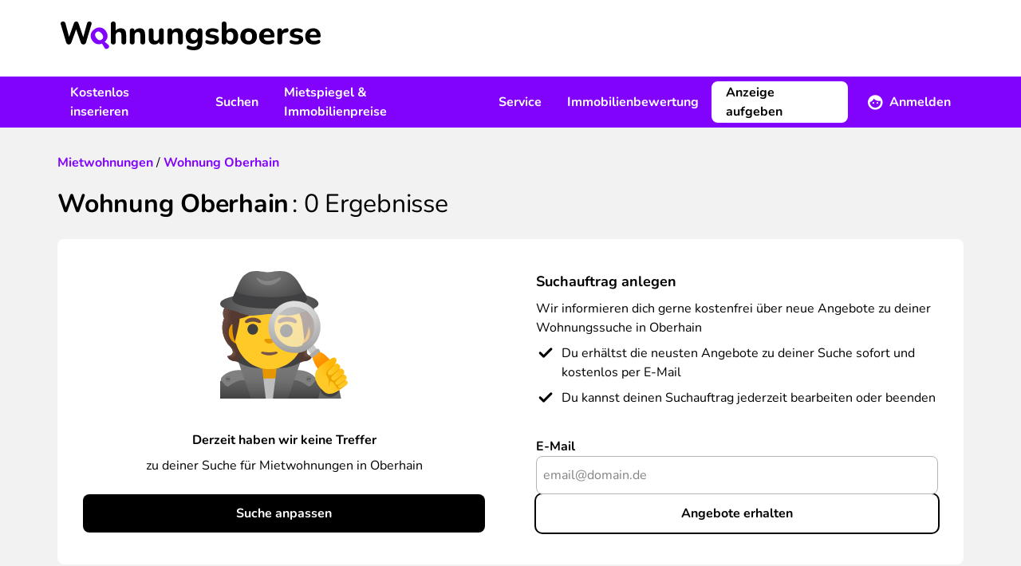

--- FILE ---
content_type: text/html; charset=UTF-8
request_url: https://www.wohnungsboerse.net/Oberhain/mieten/wohnungen
body_size: 22546
content:
<!DOCTYPE html>
<html xmlns="http://www.w3.org/1999/xhtml" lang="de-DE"  class="h-full">
<head>
    <title>Wohnung mieten Oberhain - Mietwohnung finden</title>
    <meta name="description" content="Mietwohnungen Oberhain von privat &amp; Makler ► Jetzt Wohnung mieten in Oberhain ✓ attraktive Wohnungen ✓ jede Preisklasse ✓ einfach Wohnen" />
    <meta name="page-topic" content="" />
    <meta http-equiv="X-UA-Compatible" content="IE=edge,chrome=1">
    <meta name="robots" content="index,follow" />
    <meta name="googlebot" content="noodp" />
    <meta name="slurp" content="noydir" />
    <meta name="msnbot" content="noodp" />
    <meta name="csrf-token" content="vR6HgmMOFh2lvsXHyjbXRc97EtbfGD4hzIjfl13n">
    <meta name="viewport" content="width=device-width, initial-scale=1, maximum-scale=1" />
    <meta http-equiv="Content-Type" content="text/html; charset=UTF-8" />
    

    <link rel="preload" href="/img/2022/logo_header.svg" as="image" />

    <link rel="preload" as="font" href="/fonts/Nunito/Nunito-Bold.ttf" type="font/ttf" crossorigin="anonymous">
    <link rel="preload" as="font" href="/fonts/Nunito/Nunito-BoldItalic.ttf" type="font/ttf" crossorigin="anonymous">
    <link rel="preload" as="font" href="/fonts/Nunito/Nunito-Italic.ttf" type="font/ttf" crossorigin="anonymous">
    <link rel="preload" as="font" href="/fonts/Nunito/Nunito-Regular.ttf" type="font/ttf" crossorigin="anonymous">
    <link rel="preload" as="font" href="/fonts/wohnungsboerse.ttf" type="font/ttf" crossorigin="anonymous">

    <link rel="preconnect" href="https://osa.s24-media.immobilienscout24.de">
    <link rel="preconnect" href="https://tracking.sandbox-immobilienscout24.de">

            <link rel="canonical" href="https://www.wohnungsboerse.net/Oberhain/mieten/wohnungen" />
                <link rel="stylesheet" href="/css/app.css" />
            <link href="https://www.wohnungsboerse.net/css/selectize.css" rel="stylesheet">
    
                        <meta property="og:type" content="article" />
                <meta property="og:url" content="https://www.wohnungsboerse.net/Oberhain/mieten/wohnungen" />
        <meta property="fb:app_id" content="456865364445057" />
        <meta property="og:image" content="/img/2022/meta/default_logo.jpg" />
        <link rel="apple-touch-icon" sizes="180x180" href="/apple-touch-icon.png?v=2">
<link rel="icon" type="image/png" sizes="32x32" href="/favicon-32x32.png?v=2">
<link rel="icon" type="image/png" sizes="16x16" href="/favicon-16x16.png?v=2">
<link rel="manifest" href="/app.webmanifest?v=2">
<link rel="mask-icon" href="/safari-pinned-tab.svg?v=2" color="#5bbad5">
<link rel="shortcut icon" href="/favicon.ico?v=2">
<meta name="msapplication-TileColor" content="#603cba">
<meta name="theme-color" content="#ffffff">

    <script type="application/ld+json">
{
  "@context": "http://schema.org",
  "@type": "Organization",
  "address": {
    "@type": "PostalAddress",
    "addressLocality": "Berlin, Germany",
    "postalCode": "DE-10557",
    "streetAddress": "Invalidenstraße 65"
  },
  "email": "info(at)wohnungsboerse.net",
  "faxNumber": "+49 (0)30 / 243 01 1612",
  "name": "PWIB Wohnungs-Infobörse GmbH",
  "telephone": "+49 (0)30 / 243 01 1989",
  "logo": "/img/2014/logo_small.jpg",
  "url": "https://www.wohnungsboerse.net"
}
</script>

</head>

<body class="searches-rent_by_city_map bg-body h-full">
    <div id="tooltips"></div>
    <div class="fixed inset-0 z-[1120] hidden w-full h-full overflow-y-auto bg-opacity-50 bg-fg-muted modal-overlay md:px-4 " id="adblock-modal">
    <div class="relative md:py-4 mx-auto w-100">
        <div class="rounded-lg bg-bg shadow-40">
        <div class="mt-3 text-center">
        <div class="w-12 h-12 mx-auto rounded-full before:text-warning before:icon-error before:text-3xl">
            
        </div>
        <h3 class="font-bold tracking-tight text-h4 lg:text-h3">Achtung!</h3>        <div class="py-3 mt-2 px-7">
            <p class="">
                Sie haben einen AdBlocker aktiviert. Um unsere Webseite vollständig nutzen zu können, deaktivieren Sie bitte Ihren Adblocker für diese Seite.
            </p>
        </div>
        <div class="items-center px-4 py-3">
            <button class="btn rounded-lg inline-flex items-center justify-center cursor-pointer text-white bg-primary lg:hover:bg-primary-muted active:bg-primary-emphasis disabled:!bg-fg-disabled disabled:!text-fg-on-disabled ok-btn" onclick="abConfirm();">OK</button>        </div>
    </div>
        </div>
    </div>
</div>

    <div id="fb-root"></div>
    <div class="flex-col h-full lg:flex">
                    <header class="items-center hidden h-24 bg-bg lg:flex shrink-0">
    <div class="container hidden lg:block">
        <a href="/" class="inline-block mx-1 my-3"><img src="/img/2022/logo_header.svg" alt="wohnungsboerse.net" width="326" height="36" class="img-fluid" /></a>
    </div>
</header>

<nav class="relative z-10 hidden bg-secondary print:hidden lg:flex shrink-0" id="main-nav">
    <div class="container flex justify-between ">
        <ul class="flex items-center">
            <li>
                <a href="javascript:void(0);" data-toggle="menu-1" class="flex items-center h-16 px-4 font-bold text-fg-on-dark hover:underline hover:underline-offset-8 hover:decoration-2 hover:decoration-fg-on-dark">Kostenlos inserieren</a>
                <div class="submenu left-0 hidden w-full p-5 bg-bg lg:absolute shadow-sm" id="menu-1">
                    <div class="container grid grid-cols-3 space-x-4">
                        <div>
    <span class="mx-4 font-bold text-fg">Vermieten</span>    <ul>
                    <li class="px-4 rounded-lg hover:bg-bg-canvas"><a href="https://www.wohnungsboerse.net/vermietung/wohnung-vermieten" class="block leading-14 border-b-1 border-b-fg-light ">Wohnung vermieten</a></li>
                    <li class="px-4 rounded-lg hover:bg-bg-canvas"><a href="https://www.wohnungsboerse.net/vermietung/haus-vermieten" class="block leading-14 border-b-1 border-b-fg-light ">Haus vermieten</a></li>
                    <li class="px-4 rounded-lg hover:bg-bg-canvas"><a href="https://www.wohnungsboerse.net/vermietung/nachmieter-gesucht" class="block leading-14 border-b-1 border-b-fg-light ">Nachmieter:in suchen</a></li>
                    <li class="px-4 rounded-lg hover:bg-bg-canvas"><a href="https://www.wohnungsboerse.net/mietgesuche" class="block leading-14 border-b-1 border-b-fg-light ">Mietgesuche ansehen</a></li>
            </ul>
</div>                        <div>
    <span class="mx-4 font-bold text-fg">Verkaufen</span>    <ul>
                    <li class="px-4 rounded-lg hover:bg-bg-canvas"><a href="https://www.wohnungsboerse.net/verkaufen/immobilien-haus" class="block leading-14 border-b-1 border-b-fg-light ">Immobilie online inserieren</a></li>
                    <li class="px-4 rounded-lg hover:bg-bg-canvas"><a href="https://www.wohnungsboerse.net/kaufgesuche" class="block leading-14 border-b-1 border-b-fg-light ">Kaufgesuche ansehen</a></li>
                    <li class="px-4 rounded-lg hover:bg-bg-canvas"><a href="https://www.wohnungsboerse.net/maklersuche" class="block leading-14 border-b-1 border-b-fg-light ">Makler:innen finden</a></li>
            </ul>
</div>                    </div>
                </div>
            </li>
            <li>
                <a href="javascript:void(0);" data-toggle="menu-2" class="flex items-center h-16 px-4 font-bold text-fg-on-dark hover:underline hover:underline-offset-8 hover:decoration-2 hover:decoration-fg-on-dark">Suchen</a>
                <div class="submenu left-0 hidden w-full p-5 bg-bg lg:absolute shadow-sm" id="menu-2">
                    <div class="container grid grid-cols-3 space-x-4">
                        <div>
    <span class="mx-4 font-bold text-fg">Mieten</span>    <ul>
                    <li class="px-4 rounded-lg hover:bg-bg-canvas"><a href="https://www.wohnungsboerse.net/wohnung-mieten-provisionsfrei" class="block leading-14 border-b-1 border-b-fg-light ">Wohnung mieten</a></li>
                    <li class="px-4 rounded-lg hover:bg-bg-canvas"><a href="https://www.wohnungsboerse.net/haus-mieten" class="block leading-14 border-b-1 border-b-fg-light ">Haus mieten</a></li>
                    <li class="px-4 rounded-lg hover:bg-bg-canvas"><a href="https://www.wohnungsboerse.net/zimmervermietung-wg-gesucht" class="block leading-14 border-b-1 border-b-fg-light ">WG-Zimmer finden</a></li>
            </ul>
</div>                        <div>
    <span class="mx-4 font-bold text-fg">Kaufen</span>    <ul>
                    <li class="px-4 rounded-lg hover:bg-bg-canvas"><a href="https://www.wohnungsboerse.net/wohnung-kaufen" class="block leading-14 border-b-1 border-b-fg-light ">Wohnung kaufen</a></li>
                    <li class="px-4 rounded-lg hover:bg-bg-canvas"><a href="https://www.wohnungsboerse.net/haus-kaufen" class="block leading-14 border-b-1 border-b-fg-light ">Haus kaufen</a></li>
            </ul>
</div>                        <div>
    <span class="mx-4 font-bold text-fg">Suchen</span>    <ul>
                    <li class="px-4 rounded-lg hover:bg-bg-canvas"><a href="https://www.wohnungsboerse.net/mietgesuche-immobiliengesuche-aufgeben" class="block leading-14 border-b-1 border-b-fg-light ">Suchanzeige kostenlos aufgeben</a></li>
            </ul>
</div>                    </div>
                </div>
            </li>
            <li>
                <a href="javascript:void(0);" data-toggle="menu-3" class="flex items-center h-16 px-4 font-bold text-fg-on-dark hover:underline hover:underline-offset-8 hover:decoration-2 hover:decoration-fg-on-dark">Mietspiegel &amp; Immobilienpreise</a>
                <div class="submenu left-0 hidden w-full p-5 bg-bg lg:absolute shadow-sm" id="menu-3">
                    <div class="container grid grid-cols-3 space-x-4">
                        <div>
    <span class="mx-4 font-bold text-fg">Deutschland</span>    <ul>
                    <li class="px-4 rounded-lg hover:bg-bg-canvas"><a href="https://www.wohnungsboerse.net/mietspiegel-mietpreise" class="block leading-14 border-b-1 border-b-fg-light ">Mietspiegel</a></li>
                    <li class="px-4 rounded-lg hover:bg-bg-canvas"><a href="https://www.wohnungsboerse.net/immobilienpreise" class="block leading-14 border-b-1 border-b-fg-light ">Immobilienpreise</a></li>
                    <li class="px-4 rounded-lg hover:bg-bg-canvas"><a href="https://www.wohnungsboerse.net/immobilienbewertung" class="block leading-14 border-b-1 border-b-fg-light ">Kostenlose Immobilienbewertung</a></li>
            </ul>
</div>                        <div>
    <span class="mx-4 font-bold text-fg">Österreich</span>    <ul>
                    <li class="px-4 rounded-lg hover:bg-bg-canvas"><a href="https://www.wohnungsboerse.net/mietspiegel-mietpreise-oesterreich" class="block leading-14 border-b-1 border-b-fg-light ">Mietpreise in Österreich</a></li>
                    <li class="px-4 rounded-lg hover:bg-bg-canvas"><a href="https://www.wohnungsboerse.net/immobilienpreise-oesterreich" class="block leading-14 border-b-1 border-b-fg-light ">Immobilienpreise in Österreich</a></li>
            </ul>
</div>                    </div>
                </div>
            </li>
            <li>
                <a href="javascript:void(0);" data-toggle="menu-4" class="flex items-center h-16 px-4 font-bold text-fg-on-dark hover:underline hover:underline-offset-8 hover:decoration-2 hover:decoration-fg-on-dark">Service</a>
                <div class="submenu left-0 hidden w-full p-5 bg-bg lg:absolute shadow-sm" id="menu-4">
                    <div class="container grid grid-cols-2 space-x-4">
                        <div>
    <span class="mx-4 font-bold text-fg">Mieten &amp; Vermieten</span>    <ul>
                    <li class="px-4 rounded-lg hover:bg-bg-canvas"><a href="https://www.wohnungsboerse.net/Mietvertraege-Mietvertrag-Kuendigungsfrist-pwib_id-vertraege.html" class="block leading-14 border-b-1 border-b-fg-light ">Mietverträge &amp; Vorlagen</a></li>
                    <li class="px-4 rounded-lg hover:bg-bg-canvas"><a href="https://www.wohnungsboerse.net/wohnungsuebergabeprotokoll" class="block leading-14 border-b-1 border-b-fg-light ">Wohnungsübergabeprotokoll</a></li>
                    <li class="px-4 rounded-lg hover:bg-bg-canvas"><a href="https://www.wohnungsboerse.net/mieterselbstauskunft" class="block leading-14 border-b-1 border-b-fg-light ">Mieterselbstauskunft</a></li>
                    <li class="px-4 rounded-lg hover:bg-bg-canvas"><a href="https://www.wohnungsboerse.net/vermieterbescheinigung" class="block leading-14 border-b-1 border-b-fg-light ">Vermieterbescheinigung</a></li>
                    <li class="px-4 rounded-lg hover:bg-bg-canvas"><a href="https://www.wohnungsboerse.net/mietminderung" class="block leading-14 border-b-1 border-b-fg-light ">Mietminderung</a></li>
            </ul>
</div>                        <div>
    <span class="mx-4 font-bold text-fg">Umziehen</span>    <ul>
                    <li class="px-4 rounded-lg hover:bg-bg-canvas"><a href="https://www.wohnungsboerse.net/umziehen/umzugscheckliste" class="block leading-14 border-b-1 border-b-fg-light ">Umzug Checkliste</a></li>
                    <li class="px-4 rounded-lg hover:bg-bg-canvas"><a href="https://www.wohnungsboerse.net/umziehen/umzugsunternehmen" class="block leading-14 border-b-1 border-b-fg-light ">Günstigste Umzugsfirma in deiner Region finden</a></li>
                    <li class="px-4 rounded-lg hover:bg-bg-canvas"><a href="https://www.wohnungsboerse.net/kuendigung-wohnung-muster" class="block leading-14 border-b-1 border-b-fg-light ">Mietvertrag kündigen</a></li>
                    <li class="px-4 rounded-lg hover:bg-bg-canvas"><a href="https://www.wohnungsboerse.net/kuendigungsfrist-wohnung" class="block leading-14 border-b-1 border-b-fg-light ">Kündigungsfristen bei Wohnungsmietverträgen</a></li>
            </ul>
</div>                    </div>
                </div>
            </li>
            <li>
                <a href="https://www.wohnungsboerse.net/immobilienbewertung" class="flex items-center h-16 px-4 font-bold text-fg-on-dark hover:underline hover:underline-offset-8 hover:decoration-2 hover:decoration-fg-on-dark">Immobilienbewertung</a>
            </li>
        </ul>
        <div>
            <ul class="relative flex items-center">
                <li>
                    <div class="flex items-center">
                                                    <a class="btn rounded-lg inline-flex items-center justify-center cursor-pointer bg-bg border-2 border-bg text-fg lg:hover:bg-transparent lg:hover:border-fg-on-dark lg:hover:text-fg-on-dark active:bg-bg active:text-fg disabled:!bg-bg-subtle disabled:!text-fg-on-disabled disabled:!border-bg-subtle mr-2" href="https://www.wohnungsboerse.net/vermietung/wohnung-vermieten" title="Immobilie inserieren">Anzeige aufgeben</a>                            <a href="javascript:void(0);" data-toggle="menu-member" class="flex items-center h-16 px-4 font-bold text-fg-on-dark before:text-white before:text-xl before:icon-profile before:mr-2 group"><span class="group-hover:underline group-hover:underline-offset-8 group-hover:decoration-2 group-hover:decoration-fg-on-dark">Anmelden</span></a>
                                            </div>
                    <div class="absolute right-0 z-10 hidden p-5 bg-white shadow-80 rounded-b-md w-80 submenu" id="menu-member">
            <form id="loginForm" method="post" action="https://www.wohnungsboerse.net/login" target="_top">
            <input type="hidden" name="_token" value="vR6HgmMOFh2lvsXHyjbXRc97EtbfGD4hzIjfl13n" autocomplete="off">            <input name="_method" value="POST" type="hidden" />
            <label class="font-bold" for="user_username">
    Benutzername
</label>
            <input   type="text" class="w-full h-12 px-2 rounded-lg border-1 placeholder:text-input-placeholder focus:outline-none focus:border-input-border-focus border-input-border" name="email" id="user_username" value="" />

            <label class="font-bold block mt-4" for="user_passwd">
    Passwort
</label>
            <input   type="password" class="w-full h-12 px-2 rounded-lg border-1 placeholder:text-input-placeholder focus:outline-none focus:border-input-border-focus border-input-border" name="password" id="user_passwd" value="" />


            <a class="btn rounded-lg inline-flex items-center justify-center cursor-pointer text-secondary lg:hover:text-secondary-muted active:text-secondary-emphasis disabled:!text-secondary-disabled px-0" href="https://www.wohnungsboerse.net/forgot-password" rel="nofollow" target="_top">Passwort vergessen?</a>
            <button class="btn rounded-lg inline-flex items-center justify-center cursor-pointer text-white bg-primary lg:hover:bg-primary-muted active:bg-primary-emphasis disabled:!bg-fg-disabled disabled:!text-fg-on-disabled w-full mt-3" type="submit">Anmelden</button>        </form>
        <div class="mt-4 text-center">
                        <hr class="mt-4 mb-4 border-fg-light" />
            <div class="font-bold text-fg-muted">Neu hier?</div>
            <a class="btn rounded-lg inline-flex items-center justify-center cursor-pointer text-secondary lg:hover:text-secondary-muted active:text-secondary-emphasis disabled:!text-secondary-disabled mx-auto" href="https://www.wohnungsboerse.net/register" rel="nofollow" target="_top">Kostenlos registrieren</a>        </div>
    </div>
                </li>
            </ul>
        </div>
    </div>
</nav>


<div class="flex items-center justify-between bg-white lg:hidden h-16 relative z-[1101] shadow-20 print:shadow-none">
    <label class="relative flex items-center justify-center w-16 h-16 cursor-pointer print:hidden menu-toggle rounded-0 collapsed before:text-primary before:icon-menu before:text-3xl" for="mobile-menu"></label>
    <a href="https://www.wohnungsboerse.net" class="flex justify-center px-3 py-1 lg:h-16" rel="nofollow" target="_top" title="wohnungsboerse.net"><img src="/img/2022/logo_header.svg" alt="wohnungsboerse.net" width="326" height="36" class="img-fluid" /></a>

            <a href="https://www.wohnungsboerse.net/login" class="flex items-center justify-center w-16 h-16 no-underline print:hidden lg:hidden before:icon-profile before:text-fg before:text-2xl" rel="nofollow" target="_top" title="Login"></a>
    </div>
<div id="menu-wrapper" class="absolute hidden w-full overflow-hidden transition-opacity opacity-0 lg:hidden">
    <input type="checkbox" id="mobile-menu" name="mobile-menu" class="hidden menu-checkbox" autocomplete="off" />
    <div class="absolute top-0 left-0 w-full h-full overflow-hidden transition-transform -translate-x-full menu bg-bg md:w-100 md:-translate-x-100">
        <div class="flex items-center justify-center w-full h-full">
    <img src="/img/2022/loading.svg" width="40" height="40" loading="lazy" class="animate-spin" />
</div>
    </div>
</div>
                <main class="grow">
            <noscript>
                <section class="md:px-4 lg:container"><div class="p-4 text-center bg-error text-bg">
                        <b>Bitte aktiviere JavaScript!</b><br />
                        Der Funktionsumfang und die Benutzerfreundlichkeit dieser Seite ist im Moment stark eingeschränkt,
                        da JavaScript nicht aktiviert ist.
                    </div></section>
            </noscript>
                                                            <nav class="px-4 lg:container">
                            </nav>

            
            <section class="container sticky top-0 hidden z-1 lg:block">
                <div id="left-sky" class="min-h-[600px] h-full absolute left-0">
              <s24-ad-slot
        ad-unit-path="/4467/wohnungsboerse_net/Resultlist/Left_Banner_1"
        size-map-0x0=""
        size-map-1405x0="120x600"
        size-map-1485x0="120x600,160x600"
        size-map-1560x0="120x600,160x600,200x600"
        size-map-1760x0="120x600,160x600,200x600,300x600"
        class="absolute right-0"
        >
      </s24-ad-slot>
    </div>
<div id="right-sky" class="min-h-[600px] h-full absolute right-0">
              <s24-ad-slot
        ad-unit-path="/4467/wohnungsboerse_net/Resultlist/Right_Banner_1"
        size-map-0x0=""
        size-map-1405x0="120x600"
        size-map-1485x0="120x600,160x600"
        size-map-1560x0="120x600,160x600,200x600"
        size-map-1760x0="120x600,160x600,200x600,300x600"
        class="absolute left-0"
        >
      </s24-ad-slot>
    </div>
            </section>
                <section class="md:px-4 lg:container px-4"><div class="pt-6 pb-4 search-header lg:pt-8 lg:pb-6">
    <div class="mb-4 lg:mb-5">
                                        <div class="breadcrumb" itemscope="" itemtype="http://schema.org/BreadcrumbList">
                            <span itemprop="itemListElement" itemscope="" itemtype="http://schema.org/ListItem">
              <a class="underline text-secondary visited:text-secondary-emphasis hover:text-secondary-muted font-bold no-underline" href="https://www.wohnungsboerse.net/wohnung-mieten-provisionsfrei" itemprop="item"><span itemprop="name">Mietwohnungen</span></a>              <meta itemprop="position" content="1">
            </span>
                          /
                                                  <span itemprop="itemListElement" itemscope="" itemtype="http://schema.org/ListItem">
              <a class="underline text-secondary visited:text-secondary-emphasis hover:text-secondary-muted font-bold no-underline" href="https://www.wohnungsboerse.net/Oberhain/mieten/wohnungen" itemprop="item"><span itemprop="name">Wohnung Oberhain</span></a>              <meta itemprop="position" content="2">
            </span>
                                </div>

                        </div>        <h1 class="font-bold tracking-tighter text-h3 lg:text-h2 inline">Wohnung  Oberhain</h1>    <span class="font-bold tracking-tighter text-h3 lg:text-h2 font-normal results-text">: <span class="whitespace-nowrap"><span>0</span> Ergebnisse</span></span></div>


                    
            <div class="px-4 py-5 rounded-lg lg:px-8 lg:py-10 bg-bg md:grid md:grid-cols-2 lg:gap-x-16 gap-x-8">
    <div class="flex flex-col justify-end h-full text-center">
                <div class="mb-10 text-center">
            <img src="/img/2022/emoji/detective.svg" width="160" height="160" alt="" class="inline-block" />
        </div>
        <p class="mb-2 font-bold">Derzeit haben wir keine Treffer</p>
        <p class="mb-6">zu deiner Suche für Mietwohnungen
                                                in Oberhain
                                    </p>

                                            <a class="btn rounded-lg inline-flex items-center justify-center cursor-pointer text-white bg-primary lg:hover:bg-primary-muted active:bg-primary-emphasis disabled:!bg-fg-disabled disabled:!text-fg-on-disabled" href="https://www.wohnungsboerse.net/wohnung-mieten-provisionsfrei" title="Mietwohnung suchen">Suche anpassen</a>    </div>
    <div class="flex flex-col justify-between h-full pt-6 mt-6 border-t-fg-light border-t-1 md:pt-0 md:mt-0 md:border-t-0">
        <div>
            <h3 class="text-base font-bold lg:text-h4 mb-2">Suchauftrag anlegen</h3>            <h3 class="mb-2">Wir informieren dich gerne kostenfrei über neue Angebote zu deiner Wohnungssuche
                                                            in Oberhain
                                                </h3>
            <div class="flex mb-2 before:icon-check before:text-2xl before:mr-2 before:relative before:-top-1">
                Du erhältst die neusten Angebote zu deiner Suche sofort und kostenlos per E-Mail
            </div>
            <div class="flex before:icon-check before:text-2xl before:mr-2 before:relative before:-top-1">
                Du kannst deinen Suchauftrag jederzeit bearbeiten oder beenden
            </div>
        </div>
        <div id="noestates_email_abo" class="mt-2">
            <div id="quickreg">
    <form method="post" action="https://www.wohnungsboerse.net/ajax_quickreg" id="noestates_quickregform">
                    <div class="flex flex-col lg:gap-4">
                    <div class="relative mb-4 lg:col-span-6 lg:mb-0">
                                    <label class="font-bold" for="UserEmail">
    E-Mail
</label>
                                <input   type="text" class="w-full h-12 px-2 rounded-lg border-1 placeholder:text-input-placeholder focus:outline-none focus:border-input-border-focus border-input-border" name="email" id="UserEmail" placeholder="email@domain.de" />


                                <div id="noestates_quickreg_errors"></div>
            </div>
                            <button class="btn rounded-lg inline-flex items-center justify-center cursor-pointer bg-transparent ring-2 ring-fg text-fg lg:hover:bg-fg lg:hover:text-primary-on-primary active:bg-transparent active:text-fg active:ring-fg disabled:!bg-fg-disabled disabled:!text-fg-on-disabled disabled:!ring-fg-disabled w-full" id="submit3252572" onclick="return false;">Angebote erhalten</button>                    </div>


            </form>
</div>
        </div>
    </div>
</div>

    <div class="mt-10 estate-list">
        <h2 class="font-bold tracking-tighter text-h3 lg:text-h2">Alternative Wohnungen im Umkreis
                                                                            von
                Oberhain</h2>        <div id="ajax-estate-list">
                        <section class="mt-6 search_result_container">
                                
        
        
        <a href="https://www.wohnungsboerse.net/immodetail/26816762" title="Diese schöne, gepflegte Wohnung im ersten OG kann ab sofort bezogen werden. Zu dem Apartment zählen drei hübsche Zimmer. Des Weiteren überzeugt der gute Schnitt, durch den das Objekt auch für WGs geeignet ist. Beachten Sie auch den Garten, in dem es sich wunderbar vom Alltag erholen lässt. Die vorhandene Einbauküche spart Ihnen Zeit und Geld. Durch den zur Wohnung gehörenden Stellplatz finden Sie immer einen Parkplatz. Auch ein Kellerraum ist vorhanden und bietet weiteren Stauraum.

Die Immobilie befindet sich in Probstzella. In der Nähe liegen die Orte Ludwigsstadt und Gräfenthal. Wenige Gehminuten von der Immobilie entfernt gibt es eine Bäckerei, ein Restaurant und einen Supermarkt. Ein Museum und eine Apotheke sind ebenso in der Nähe gelegen. Weiter entfernt finden Sie darüber hinaus mehrere Schulen und Kindergärten. Einen Arzt und zahlreiche Erholungs- und Sportmöglichkeiten (u. a. eine Grün- und Parkanlage) gibt es schließlich ebenfalls im größeren Umkreis.

Dreizimmerwohnung in Probstzella in guter Lage direkt am Bahnhof. Ein Supermark ist direkt gegenüber. Der Garten kann mitbenutzt werden. Ein offener Garagenstellplatz ist für 35 EUR/mtl ebenfalls vorhanden. Die Wohnung befindet sich im 1.OG.

Zentralheizung mit Erdgas, Durchlauferhutzer in Bad und Küche. Bad mit Badewanne und Dusche, Doppelwaschbecken und Toilette und Waschmaschinenanschluß. Küche mit Herd, Schränken und Kühlschrank. Abstellkammer im Treppenhaus und Keller sind vorhanden." rel="" target="_blank" class=" estate_26816762 bg-bg rounded-lg overflow-hidden shadow-20 sm:p-2 mb-4 relative flex flex-col justify-between sm:grid sm:grid-cols-12 sm:gap-x-4">
                        <div class="overflow-hidden h-36 sm:col-span-6 lg:col-span-4 sm:h-60">
                                <span class="block w-full h-full bg-center bg-cover bg-estate-slider">
                    <img src="https://www.wohnungsboerse.net/assets/estates/400x400/c51e4e1e1c67a4cf3a609d483ca6c75f.jpg?id=35997246" onload="jQuery(this).removeClass('opacity-0')"  loading="lazy" class="object-cover object-center w-full h-full transition-opacity opacity-0" alt="Schöne, gepflegte Dreizimmerwohnung in Probstzella" />
                </span>
            </div>
            <div class="p-4 sm:px-0 sm:pb-0 sm:col-span-6 lg:col-span-7">
                <h3 class="font-bold tracking-tight text-h4 lg:text-h3 text-fg sm:col-span-12 nounderline line-clamp-2">Schöne, gepflegte Dreizimmerwohnung in Probstzella</h3>                <div class="mt-2 text-caption before:icon-location_marker before:text-secondary line-clamp-1 sm:col-span-12">
                    Probstzella
                </div>

                <div class="flex justify-between px-2 py-4 mt-2 text-center divide-x rounded-lg lg:w-80 sm:mt-4 divide-bg-muted bg-bg-canvas divide-solid">
                    <dl class="px-2 lg:px-4 grow">
                        <dt class="hidden text-caption sm:block">Kaltmiete</dt>
                        <dd class="text-base font-bold">650&nbsp;&euro;</dd>
                    </dl>
                    <dl class="px-2 lg:px-4 grow">
                        <dt class="hidden text-caption sm:block">Zimmer</dt>
                        <dd class="text-base font-bold">
                            3<span class="inline sm:hidden"> Zi.</span>
                                                    </dd>
                    </dl>
                    <dl class="px-2 lg:px-4 grow">
                        <dt class="hidden text-caption sm:block">Fl&auml;che</dt>
                        <dd class="text-base font-bold">70 m²</dd>
                    </dl>
                </div>

                <div class="hidden mt-1 space-x-2 sm:block h-7 sm:col-span-12">
                                                                    <span class="before:icon-check_circle before:text-green before:mr-1 before:text-base before:relative before:top-0.5 text-caption h-full">Möbliert</span>
                                                                    <span class="before:icon-check_circle before:text-green before:mr-1 before:text-base before:relative before:top-0.5 text-caption h-full">Garten</span>
                                                                    <span class="before:icon-check_circle before:text-green before:mr-1 before:text-base before:relative before:top-0.5 text-caption h-full">Einbauküche</span>
                                                                    <span class="before:icon-check_circle before:text-green before:mr-1 before:text-base before:relative before:top-0.5 text-caption h-full">Keller</span>
                                                            </div>
            </div>
            <div class="hidden w-12 lg:flex lg:col-span-1 lg:items-center lg:justify-self-end lg:justify-center after:icon-chevron_right after:text-xl after:text-fg-subtle">
            </div>
            <div class="hidden col-span-12 sm:block text-caption text-fg-muted">
                            </div>
        </a>


                    
            
                                                
        
        
        <a href="https://www.wohnungsboerse.net/immodetail/27583379" title="Wir suchen ab 01.09.2021 einen Nachmieter für eine barrierefreie, seniorengerechte Wohnung im Rainweg 70, 4.OG mit Fahrstuhl, Blick Richtung Krankenhaus.
Die Wohnung besteht aus einem Wohnraum, Küche, Schlafnische, Flur, Bad mit WC/ Dusche, Balkon und einem Kellerverschlag. Einbauküche mit Herd und Kühlschrank kann kostenfrei übernommen werden. 
Ein Concierge-Service der AWO wird im Haus angeboten.
In dieses Haus können nur Senioren einziehen, eine Nachfrage von jüngeren Personen ist zwecklos." rel="" target="_blank" class=" estate_27583379 bg-bg rounded-lg overflow-hidden shadow-20 sm:p-2 mb-4 relative flex flex-col justify-between sm:grid sm:grid-cols-12 sm:gap-x-4">
                        <div class="overflow-hidden h-36 sm:col-span-6 lg:col-span-4 sm:h-60">
                                <span class="block w-full h-full bg-center bg-cover bg-estate-slider">
                    <img src="" onload="jQuery(this).removeClass('opacity-0')"  loading="lazy" class="object-cover object-center w-full h-full transition-opacity opacity-0" alt="Seniorengerechte Wohnung Rainweg 70 / ab 01.09.2021" />
                </span>
            </div>
            <div class="p-4 sm:px-0 sm:pb-0 sm:col-span-6 lg:col-span-7">
                <h3 class="font-bold tracking-tight text-h4 lg:text-h3 text-fg sm:col-span-12 nounderline line-clamp-2">Seniorengerechte Wohnung Rainweg 70 / ab 01.09.2021</h3>                <div class="mt-2 text-caption before:icon-location_marker before:text-secondary line-clamp-1 sm:col-span-12">
                    Saalfeld/Saale
                </div>

                <div class="flex justify-between px-2 py-4 mt-2 text-center divide-x rounded-lg lg:w-80 sm:mt-4 divide-bg-muted bg-bg-canvas divide-solid">
                    <dl class="px-2 lg:px-4 grow">
                        <dt class="hidden text-caption sm:block">Kaltmiete</dt>
                        <dd class="text-base font-bold">225&nbsp;&euro;</dd>
                    </dl>
                    <dl class="px-2 lg:px-4 grow">
                        <dt class="hidden text-caption sm:block">Zimmer</dt>
                        <dd class="text-base font-bold">
                            1.5<span class="inline sm:hidden"> Zi.</span>
                                                    </dd>
                    </dl>
                    <dl class="px-2 lg:px-4 grow">
                        <dt class="hidden text-caption sm:block">Fl&auml;che</dt>
                        <dd class="text-base font-bold">39 m²</dd>
                    </dl>
                </div>

                <div class="hidden mt-1 space-x-2 sm:block h-7 sm:col-span-12">
                                                                    <span class="before:icon-check_circle before:text-green before:mr-1 before:text-base before:relative before:top-0.5 text-caption h-full">Balkon</span>
                                                                    <span class="before:icon-check_circle before:text-green before:mr-1 before:text-base before:relative before:top-0.5 text-caption h-full">Loggia</span>
                                                                    <span class="before:icon-check_circle before:text-green before:mr-1 before:text-base before:relative before:top-0.5 text-caption h-full">Keller</span>
                                                                    <span class="before:icon-check_circle before:text-green before:mr-1 before:text-base before:relative before:top-0.5 text-caption h-full">Behindertengerecht</span>
                                    </div>
            </div>
            <div class="hidden w-12 lg:flex lg:col-span-1 lg:items-center lg:justify-self-end lg:justify-center after:icon-chevron_right after:text-xl after:text-fg-subtle">
            </div>
            <div class="hidden col-span-12 sm:block text-caption text-fg-muted">
                            </div>
        </a>


                    
            
                                                
        
        
        <a href="https://www.wohnungsboerse.net/immodetail/31621019" title="Bei dem Objekt handelt sich um ein Mehrfamilienhaus mit drei Eingängen. Die Wohnung befindet sich im 1. OG; es handelt sich um eine Doppelwohnung: aus einer 2-Raum- und 1-Raumwohnung wurde eine große 3-Raumwohnung mit rund 93 m²." rel="" target="_blank" class=" estate_31621019 bg-bg rounded-lg overflow-hidden shadow-20 sm:p-2 mb-4 relative flex flex-col justify-between sm:grid sm:grid-cols-12 sm:gap-x-4">
                        <div class="overflow-hidden h-36 sm:col-span-6 lg:col-span-4 sm:h-60">
                                <span class="block w-full h-full bg-center bg-cover bg-estate-slider">
                    <img src="https://www.wohnungsboerse.net/assets/estates/400x400/b9530e7de36e61f7053382d9fef5f63b.jpg?id=41999940" onload="jQuery(this).removeClass('opacity-0')"  loading="lazy" class="object-cover object-center w-full h-full transition-opacity opacity-0" alt="großzügige 3-Zimmer-Doppelwohnung - Saalfeld OT Dittrichshütte" />
                </span>
            </div>
            <div class="p-4 sm:px-0 sm:pb-0 sm:col-span-6 lg:col-span-7">
                <h3 class="font-bold tracking-tight text-h4 lg:text-h3 text-fg sm:col-span-12 nounderline line-clamp-2">großzügige 3-Zimmer-Doppelwohnung - Saalfeld OT Dittrichshütte</h3>                <div class="mt-2 text-caption before:icon-location_marker before:text-secondary line-clamp-1 sm:col-span-12">
                    Saalfelder Höhe
                </div>

                <div class="flex justify-between px-2 py-4 mt-2 text-center divide-x rounded-lg lg:w-80 sm:mt-4 divide-bg-muted bg-bg-canvas divide-solid">
                    <dl class="px-2 lg:px-4 grow">
                        <dt class="hidden text-caption sm:block">Kaltmiete</dt>
                        <dd class="text-base font-bold">558&nbsp;&euro;</dd>
                    </dl>
                    <dl class="px-2 lg:px-4 grow">
                        <dt class="hidden text-caption sm:block">Zimmer</dt>
                        <dd class="text-base font-bold">
                            3<span class="inline sm:hidden"> Zi.</span>
                                                    </dd>
                    </dl>
                    <dl class="px-2 lg:px-4 grow">
                        <dt class="hidden text-caption sm:block">Fl&auml;che</dt>
                        <dd class="text-base font-bold">93 m²</dd>
                    </dl>
                </div>

                <div class="hidden mt-1 space-x-2 sm:block h-7 sm:col-span-12">
                                                                    <span class="before:icon-check_circle before:text-green before:mr-1 before:text-base before:relative before:top-0.5 text-caption h-full">Balkon</span>
                                                                    <span class="before:icon-check_circle before:text-green before:mr-1 before:text-base before:relative before:top-0.5 text-caption h-full">Garten</span>
                                                                    <span class="before:icon-check_circle before:text-green before:mr-1 before:text-base before:relative before:top-0.5 text-caption h-full">Keller</span>
                                                                    <span class="before:icon-check_circle before:text-green before:mr-1 before:text-base before:relative before:top-0.5 text-caption h-full">Tiere erlaubt</span>
                                    </div>
            </div>
            <div class="hidden w-12 lg:flex lg:col-span-1 lg:items-center lg:justify-self-end lg:justify-center after:icon-chevron_right after:text-xl after:text-fg-subtle">
            </div>
            <div class="hidden col-span-12 sm:block text-caption text-fg-muted">
                            </div>
        </a>


                    
            
                                <div class=" text-center mb-4">
        <s24-ad-slot
        ad-unit-path="/4467/wohnungsboerse_net/Resultlist/List_Content_Banner_1"
        ad-label-center="true" ad-label-text="Anzeige" ad-label-top="true"
        size-map-0x0="300x250,320x240,320x100,fluid"
        size-map-738x0="728x90,fluid"
        size-map-810x0="800x250,728x90,fluid"
        size-map-980x0="800x250,728x90,970x250,fluid"
        class="!inline-flex"
        ></s24-ad-slot>
    </div>
                
        
        
        <a href="https://www.wohnungsboerse.net/immodetail/33080985" title="60 qm Wohnung mit EBK in Gräfenthal sofort frei 
Möbliert, Wohnzimmer, Schlafzimmer, Badezimmer 
Im Zentrum, Einkaufsmöglichkeiten in unmittelbarer Nähe" rel="" target="_blank" class=" estate_33080985 bg-bg rounded-lg overflow-hidden shadow-20 sm:p-2 mb-4 relative flex flex-col justify-between sm:grid sm:grid-cols-12 sm:gap-x-4">
                        <div class="overflow-hidden h-36 sm:col-span-6 lg:col-span-4 sm:h-60">
                                <span class="block w-full h-full bg-center bg-cover bg-estate-slider">
                    <img src="https://www.wohnungsboerse.net/assets/estates/400x400/rbJLQ9tsWzdEuOBpXDjUOoir3it5zIQ6kYJcLU5o.jpg?id=43585923" onload="jQuery(this).removeClass('opacity-0')"  loading="lazy" class="object-cover object-center w-full h-full transition-opacity opacity-0" alt="Möblierte Wohnung in Gräfenthal frei" />
                </span>
            </div>
            <div class="p-4 sm:px-0 sm:pb-0 sm:col-span-6 lg:col-span-7">
                <h3 class="font-bold tracking-tight text-h4 lg:text-h3 text-fg sm:col-span-12 nounderline line-clamp-2">Möblierte Wohnung in Gräfenthal frei</h3>                <div class="mt-2 text-caption before:icon-location_marker before:text-secondary line-clamp-1 sm:col-span-12">
                    Gräfenthal
                </div>

                <div class="flex justify-between px-2 py-4 mt-2 text-center divide-x rounded-lg lg:w-80 sm:mt-4 divide-bg-muted bg-bg-canvas divide-solid">
                    <dl class="px-2 lg:px-4 grow">
                        <dt class="hidden text-caption sm:block">Kaltmiete</dt>
                        <dd class="text-base font-bold">500&nbsp;&euro;</dd>
                    </dl>
                    <dl class="px-2 lg:px-4 grow">
                        <dt class="hidden text-caption sm:block">Zimmer</dt>
                        <dd class="text-base font-bold">
                            3<span class="inline sm:hidden"> Zi.</span>
                                                    </dd>
                    </dl>
                    <dl class="px-2 lg:px-4 grow">
                        <dt class="hidden text-caption sm:block">Fl&auml;che</dt>
                        <dd class="text-base font-bold">60 m²</dd>
                    </dl>
                </div>

                <div class="hidden mt-1 space-x-2 sm:block h-7 sm:col-span-12">
                                                                    <span class="before:icon-check_circle before:text-green before:mr-1 before:text-base before:relative before:top-0.5 text-caption h-full">Möbliert</span>
                                                                    <span class="before:icon-check_circle before:text-green before:mr-1 before:text-base before:relative before:top-0.5 text-caption h-full">Einbauküche</span>
                                                                    <span class="before:icon-check_circle before:text-green before:mr-1 before:text-base before:relative before:top-0.5 text-caption h-full">Keller</span>
                                                                    <span class="before:icon-check_circle before:text-green before:mr-1 before:text-base before:relative before:top-0.5 text-caption h-full">Altbau</span>
                                                            </div>
            </div>
            <div class="hidden w-12 lg:flex lg:col-span-1 lg:items-center lg:justify-self-end lg:justify-center after:icon-chevron_right after:text-xl after:text-fg-subtle">
            </div>
            <div class="hidden col-span-12 sm:block text-caption text-fg-muted">
                            </div>
        </a>


                                    <br /><br />
                <section class="md:px-4 lg:container flex px-4 space-x-4 md:items-center justify-evenly md:h-28"><div class="md:flex md:items-center">
        <div class="mb-5 md:mb-0 md:mr-16">
            <span class="text-base md:text-h4">Nicht vergessen:</span>
            <p class="font-bold tracking-tight text-h4 lg:text-h3 p-0 m-0 font-21-30 font-weight-bold">SCHUFA-BonitätsCheck hier anfordern</p>        </div>
        <a class="btn rounded-lg inline-flex items-center justify-center cursor-pointer bg-transparent ring-2 ring-fg text-fg lg:hover:bg-fg lg:hover:text-primary-on-primary active:bg-transparent active:text-fg active:ring-fg disabled:!bg-fg-disabled disabled:!text-fg-on-disabled disabled:!ring-fg-disabled" href="https://bonitaetscheck.immobilienscout24.de/?utm_medium=cooperation&utm_source=wohnungsboerse.net&utm_campaign=r_con_renter_solvencycheck&utm_content=link_solvency" target="_blank" title="SCHUFA-BonitätsCheck hier anfordern">Zur SCHUFA-Auskunft</a>    </div></section>
                <br /><br />
            
            
                                                
        
        
        <a href="https://www.wohnungsboerse.net/immodetail/33080986" title="85 qm Wohnung in 98743 Gräfenthal sofort frei 
Wohnzimmer, Schlafzimmer, EBK,Badezimmer 
Im Zentrum" rel="" target="_blank" class=" estate_33080986 bg-bg rounded-lg overflow-hidden shadow-20 sm:p-2 mb-4 relative flex flex-col justify-between sm:grid sm:grid-cols-12 sm:gap-x-4">
                        <div class="overflow-hidden h-36 sm:col-span-6 lg:col-span-4 sm:h-60">
                                <span class="block w-full h-full bg-center bg-cover bg-estate-slider">
                    <img src="https://www.wohnungsboerse.net/assets/estates/400x400/SvduZRaelHIQ4JIGMt6ZKcwgarb4e3r7PIQBoQoj.jpg?id=43585927" onload="jQuery(this).removeClass('opacity-0')"  loading="lazy" class="object-cover object-center w-full h-full transition-opacity opacity-0" alt="Möblierte Wohnung in Gräfenthal frei" />
                </span>
            </div>
            <div class="p-4 sm:px-0 sm:pb-0 sm:col-span-6 lg:col-span-7">
                <h3 class="font-bold tracking-tight text-h4 lg:text-h3 text-fg sm:col-span-12 nounderline line-clamp-2">Möblierte Wohnung in Gräfenthal frei</h3>                <div class="mt-2 text-caption before:icon-location_marker before:text-secondary line-clamp-1 sm:col-span-12">
                    Gräfenthal
                </div>

                <div class="flex justify-between px-2 py-4 mt-2 text-center divide-x rounded-lg lg:w-80 sm:mt-4 divide-bg-muted bg-bg-canvas divide-solid">
                    <dl class="px-2 lg:px-4 grow">
                        <dt class="hidden text-caption sm:block">Kaltmiete</dt>
                        <dd class="text-base font-bold">600&nbsp;&euro;</dd>
                    </dl>
                    <dl class="px-2 lg:px-4 grow">
                        <dt class="hidden text-caption sm:block">Zimmer</dt>
                        <dd class="text-base font-bold">
                            4<span class="inline sm:hidden"> Zi.</span>
                                                    </dd>
                    </dl>
                    <dl class="px-2 lg:px-4 grow">
                        <dt class="hidden text-caption sm:block">Fl&auml;che</dt>
                        <dd class="text-base font-bold">80 m²</dd>
                    </dl>
                </div>

                <div class="hidden mt-1 space-x-2 sm:block h-7 sm:col-span-12">
                                                                    <span class="before:icon-check_circle before:text-green before:mr-1 before:text-base before:relative before:top-0.5 text-caption h-full">Möbliert</span>
                                                                    <span class="before:icon-check_circle before:text-green before:mr-1 before:text-base before:relative before:top-0.5 text-caption h-full">Einbauküche</span>
                                                                    <span class="before:icon-check_circle before:text-green before:mr-1 before:text-base before:relative before:top-0.5 text-caption h-full">Keller</span>
                                                                    <span class="before:icon-check_circle before:text-green before:mr-1 before:text-base before:relative before:top-0.5 text-caption h-full">Altbau</span>
                                                            </div>
            </div>
            <div class="hidden w-12 lg:flex lg:col-span-1 lg:items-center lg:justify-self-end lg:justify-center after:icon-chevron_right after:text-xl after:text-fg-subtle">
            </div>
            <div class="hidden col-span-12 sm:block text-caption text-fg-muted">
                            </div>
        </a>


                    
            
                                                
        
        
        <a href="https://www.wohnungsboerse.net/immodetail/35089335" title="Die helle und freundliche Zwei-Zimmer-Wohnung im Obergeschoss eines gepflegten Mehrfamilienhauses mit insgesamt fünf Wohneinheiten lädt zum Wohlfühlen ein. Bereits beim Betreten der Wohnung empfängt Sie ein langer Flur, der alle Räume miteinander verbindet. Die Wohnräume sind großzügig geschnitten und bieten vielfältige Möglichkeiten zur Gestaltung des Interiors. Ein besonderes Highlight der Wohnung ist das moderne Tageslichtbad. Es ist mit einer ebenerdigen Dusche ausgestattet. Der Gemeinschaftsgarten hinter dem Haus lädt zu entspannten Stunden im Freien ein. Direkt vor dem Objekt stehen kostenfreie, öffentliche Parkplätze zur Verfügung, die Ihnen und Ihren Gästen eine bequeme Parkmöglichkeit bieten." rel="" target="_blank" class=" estate_35089335 bg-bg rounded-lg overflow-hidden shadow-20 sm:p-2 mb-4 relative flex flex-col justify-between sm:grid sm:grid-cols-12 sm:gap-x-4">
                        <div class="overflow-hidden h-36 sm:col-span-6 lg:col-span-4 sm:h-60">
                                <span class="block w-full h-full bg-center bg-cover bg-estate-slider">
                    <img src="https://www.wohnungsboerse.net/assets/estates/400x400/05fc31f40e4ea0d845e3fca675a0fb16.jpg?id=45633384" onload="jQuery(this).removeClass('opacity-0')"  loading="lazy" class="object-cover object-center w-full h-full transition-opacity opacity-0" alt="Helle und freundliche Wohnung in Lehesten (A1429)" />
                </span>
            </div>
            <div class="p-4 sm:px-0 sm:pb-0 sm:col-span-6 lg:col-span-7">
                <h3 class="font-bold tracking-tight text-h4 lg:text-h3 text-fg sm:col-span-12 nounderline line-clamp-2">Helle und freundliche Wohnung in Lehesten (A1429)</h3>                <div class="mt-2 text-caption before:icon-location_marker before:text-secondary line-clamp-1 sm:col-span-12">
                    Lehesten
                </div>

                <div class="flex justify-between px-2 py-4 mt-2 text-center divide-x rounded-lg lg:w-80 sm:mt-4 divide-bg-muted bg-bg-canvas divide-solid">
                    <dl class="px-2 lg:px-4 grow">
                        <dt class="hidden text-caption sm:block">Kaltmiete</dt>
                        <dd class="text-base font-bold">330&nbsp;&euro;</dd>
                    </dl>
                    <dl class="px-2 lg:px-4 grow">
                        <dt class="hidden text-caption sm:block">Zimmer</dt>
                        <dd class="text-base font-bold">
                            2<span class="inline sm:hidden"> Zi.</span>
                                                    </dd>
                    </dl>
                    <dl class="px-2 lg:px-4 grow">
                        <dt class="hidden text-caption sm:block">Fl&auml;che</dt>
                        <dd class="text-base font-bold">55 m²</dd>
                    </dl>
                </div>

                <div class="hidden mt-1 space-x-2 sm:block h-7 sm:col-span-12">
                                    </div>
            </div>
            <div class="hidden w-12 lg:flex lg:col-span-1 lg:items-center lg:justify-self-end lg:justify-center after:icon-chevron_right after:text-xl after:text-fg-subtle">
            </div>
            <div class="hidden col-span-12 sm:block text-caption text-fg-muted">
                            </div>
        </a>


                    
            
                                        <div class="px-4 py-6 mb-4 rounded-lg bg-bg shadow-20">
                    <h2 class="font-bold tracking-tight text-h4 lg:text-h3">Wohnungssuche Oberhain</h2>                <div class="grid grid-cols-1 gap-4 mt-6 lg:gap-2 md:grid-cols-2 lg:grid-cols-3">
            <h3>
                        <a class="before:icon-chevron_right before:-left-1 before:absolute before:text-xl before:leading-6 before:text-fg-muted inline-flex pl-4 relative items-start hover:before:no-underline no-underline text-fg-muted visited:text-fg-muted hover:text-secondary-muted hover:underline" href="https://www.wohnungsboerse.net/Oberhain/wg-zimmer-provisionsfrei" title="WG Zimmer in Oberhain">WG Zimmer in Oberhain</a>                    </h3>
                    <h3>
                        <a class="before:icon-chevron_right before:-left-1 before:absolute before:text-xl before:leading-6 before:text-fg-muted inline-flex pl-4 relative items-start hover:before:no-underline no-underline text-fg-muted visited:text-fg-muted hover:text-secondary-muted hover:underline" href="https://www.wohnungsboerse.net/haus-mieten-Oberhain/10486" title="Häuser in Oberhain">Haus mieten Oberhain</a>                    </h3>
                    <h3>
                        <a class="before:icon-chevron_right before:-left-1 before:absolute before:text-xl before:leading-6 before:text-fg-muted inline-flex pl-4 relative items-start hover:before:no-underline no-underline text-fg-muted visited:text-fg-muted hover:text-secondary-muted hover:underline" href="https://www.wohnungsboerse.net/Oberhain/1-zimmer-wohnung-mieten" title="1 Zimmer Wohnungen in Oberhain">1-Zimmer-Wohnungen</a>                    </h3>
                                        <h3>
                        <a class="before:icon-chevron_right before:-left-1 before:absolute before:text-xl before:leading-6 before:text-fg-muted inline-flex pl-4 relative items-start hover:before:no-underline no-underline text-fg-muted visited:text-fg-muted hover:text-secondary-muted hover:underline" href="https://www.wohnungsboerse.net/Oberhain/2-zimmer-wohnung-mieten" title="2 Zimmer Wohnungen in Oberhain">2-Zimmer-Wohnungen</a>                    </h3>
                    <h3>
                        <a class="before:icon-chevron_right before:-left-1 before:absolute before:text-xl before:leading-6 before:text-fg-muted inline-flex pl-4 relative items-start hover:before:no-underline no-underline text-fg-muted visited:text-fg-muted hover:text-secondary-muted hover:underline" href="https://www.wohnungsboerse.net/Oberhain/3-zimmer-wohnung-mieten" title="3 Zimmer Wohnung Oberhain">3-Zimmer-Wohnungen</a>                    </h3>
                    <h3>
                        <a class="before:icon-chevron_right before:-left-1 before:absolute before:text-xl before:leading-6 before:text-fg-muted inline-flex pl-4 relative items-start hover:before:no-underline no-underline text-fg-muted visited:text-fg-muted hover:text-secondary-muted hover:underline" href="https://www.wohnungsboerse.net/Oberhain/4-zimmer-wohnung-mieten" title="4 Zimmer Wohnung Oberhain">4-Zimmer-Wohnungen</a>                    </h3>
                    <h3>
                        <a class="before:icon-chevron_right before:-left-1 before:absolute before:text-xl before:leading-6 before:text-fg-muted inline-flex pl-4 relative items-start hover:before:no-underline no-underline text-fg-muted visited:text-fg-muted hover:text-secondary-muted hover:underline" href="https://www.wohnungsboerse.net/Thueringen/Oberhain/Immobilien" title="Immobilien Oberhain">Immobilien Oberhain</a>                    </h3>
                    <h3>
                        <a class="before:icon-chevron_right before:-left-1 before:absolute before:text-xl before:leading-6 before:text-fg-muted inline-flex pl-4 relative items-start hover:before:no-underline no-underline text-fg-muted visited:text-fg-muted hover:text-secondary-muted hover:underline" href="https://www.wohnungsboerse.net/Thueringen/Oberhain/haus-kaufen" title="Haus kaufen Oberhain">Haus kaufen Oberhain</a>                    </h3>
                    <h3>
                        <a class="before:icon-chevron_right before:-left-1 before:absolute before:text-xl before:leading-6 before:text-fg-muted inline-flex pl-4 relative items-start hover:before:no-underline no-underline text-fg-muted visited:text-fg-muted hover:text-secondary-muted hover:underline" href="https://www.wohnungsboerse.net/Thueringen/Oberhain/Eigentumswohnung" title="Eigentumswohnungen Oberhain">Eigentumswohnungen Oberhain</a>                    </h3>
                
                            </div>
            </div>
        
        
        
        <a href="https://www.wohnungsboerse.net/immodetail/36908343" title="Bei dem Objekt handelt es sich um ein Mehrfamilienhaus mit 30 Wohneinheiten. Die Wohnung befindet sich im 2. Obergeschoss, dort Mitte." rel="" target="_blank" class=" estate_36908343 bg-bg rounded-lg overflow-hidden shadow-20 sm:p-2 mb-4 relative flex flex-col justify-between sm:grid sm:grid-cols-12 sm:gap-x-4">
                        <div class="overflow-hidden h-36 sm:col-span-6 lg:col-span-4 sm:h-60">
                                <span class="block w-full h-full bg-center bg-cover bg-estate-slider">
                    <img src="https://www.wohnungsboerse.net/assets/estates/400x400/de36743cf9409026b7d60dd516604f22.jpg?id=47475213" onload="jQuery(this).removeClass('opacity-0')"  loading="lazy" class="object-cover object-center w-full h-full transition-opacity opacity-0" alt="schöne 1-Raum-Wohnung mit Balkon - für nur 227 EUR Kaltmiete" />
                </span>
            </div>
            <div class="p-4 sm:px-0 sm:pb-0 sm:col-span-6 lg:col-span-7">
                <h3 class="font-bold tracking-tight text-h4 lg:text-h3 text-fg sm:col-span-12 nounderline line-clamp-2">schöne 1-Raum-Wohnung mit Balkon - für nur 227 EUR Kaltmiete</h3>                <div class="mt-2 text-caption before:icon-location_marker before:text-secondary line-clamp-1 sm:col-span-12">
                    Saalfelder Höhe
                </div>

                <div class="flex justify-between px-2 py-4 mt-2 text-center divide-x rounded-lg lg:w-80 sm:mt-4 divide-bg-muted bg-bg-canvas divide-solid">
                    <dl class="px-2 lg:px-4 grow">
                        <dt class="hidden text-caption sm:block">Kaltmiete</dt>
                        <dd class="text-base font-bold">227&nbsp;&euro;</dd>
                    </dl>
                    <dl class="px-2 lg:px-4 grow">
                        <dt class="hidden text-caption sm:block">Zimmer</dt>
                        <dd class="text-base font-bold">
                            1<span class="inline sm:hidden"> Zi.</span>
                                                    </dd>
                    </dl>
                    <dl class="px-2 lg:px-4 grow">
                        <dt class="hidden text-caption sm:block">Fl&auml;che</dt>
                        <dd class="text-base font-bold">38 m²</dd>
                    </dl>
                </div>

                <div class="hidden mt-1 space-x-2 sm:block h-7 sm:col-span-12">
                                                                    <span class="before:icon-check_circle before:text-green before:mr-1 before:text-base before:relative before:top-0.5 text-caption h-full">Balkon</span>
                                                                    <span class="before:icon-check_circle before:text-green before:mr-1 before:text-base before:relative before:top-0.5 text-caption h-full">Garten</span>
                                                                    <span class="before:icon-check_circle before:text-green before:mr-1 before:text-base before:relative before:top-0.5 text-caption h-full">Keller</span>
                                                                    <span class="before:icon-check_circle before:text-green before:mr-1 before:text-base before:relative before:top-0.5 text-caption h-full">Tiere erlaubt</span>
                                    </div>
            </div>
            <div class="hidden w-12 lg:flex lg:col-span-1 lg:items-center lg:justify-self-end lg:justify-center after:icon-chevron_right after:text-xl after:text-fg-subtle">
            </div>
            <div class="hidden col-span-12 sm:block text-caption text-fg-muted">
                            </div>
        </a>


                    
                            <div class="h-auto pb-6 mb-4 overflow-hidden rounded-lg sm:grid sm:grid-cols-12 bg-bg shadow-20 sm:gap-4 lg:h-72 sm:pb-0">
        <div class="flex items-center justify-center h-40 py-8 sm:col-span-6 lg:col-span-4 sm:h-auto lg:py-0">
            <a href="javascript:void(0);" rel="nofollow" class="block h-full">
                <img src="/img/2024/serps/Immobilienbewertung.jpg" loading="lazy" alt="schöne 1-Raum-Wohnung mit Balkon - für nur 227 EUR Kaltmiete"  class="h-full" />
            </a>
        </div>
        <div class="flex flex-col justify-center px-4 mt-6 sm:pb-6 lg:pb-0 sm:col-span-6 lg:col-span-8 lg:mt-0">
            <h3 class="font-bold tracking-tighter text-h3 lg:text-h2 text-center sm:text-left">Wie viel ist deine Immobilie wert? Mache hier eine kostenlose Bewertung!</h3>            <div class="mt-4 lg:grid lg:grid-cols-12 lg:gap-4 lg:mt-7">
                <div class="lg:col-span-9">
                    <a target="_blank" href="https://www.immobilienscout24.de/immobilie-bewerten/?utm_medium=cooperation&utm_source=wohnungsboerse&utm_campaign=SERP_teaser_RLE" class="btn rounded-lg inline-flex items-center justify-center cursor-pointer text-fg bg-green lg:hover:bg-green-muted active:bg-green-emphasis disabled:!bg-green-disabled disabled:!text-fg-on-disabled w-full lg:col-span-6">
                        Kostenlose Bewertung starten
                    </a>
                </div>
            </div>
        </div>
    </div>

            
                                <div class=" text-center mb-4">
        <s24-ad-slot
        ad-unit-path="/4467/wohnungsboerse_net/Resultlist/List_Content_Banner_2"
        ad-label-center="true" ad-label-text="Anzeige" ad-label-top="true"
        size-map-0x0="300x250,320x240,320x100,fluid"
        size-map-738x0="728x90,fluid"
        size-map-810x0="800x250,728x90,fluid"
        size-map-980x0="800x250,728x90,970x250,fluid"
        class="!inline-flex"
        ></s24-ad-slot>
    </div>
                
        
        
        <a href="https://www.wohnungsboerse.net/immodetail/37347495" title="Diese angebotene Immobilie liegt in der 1. Etage und besticht durch ihren besonderen Charme. Es handelt sich hier um eine sanierte Wohnung. Zu dem Apartment zählen vier einladende Zimmer. Besonders hervorzuheben ist, dass es nicht nur einen Balkon gibt, sondern Sie auch den Innenhof des Hauses mitbenutzen können. Außerdem gehört ein Keller zur Immobilie, der Ihnen ausreichend Stauraum bietet." rel="" target="_blank" class=" estate_37347495 bg-bg rounded-lg overflow-hidden shadow-20 sm:p-2 mb-4 relative flex flex-col justify-between sm:grid sm:grid-cols-12 sm:gap-x-4">
                        <div class="overflow-hidden h-36 sm:col-span-6 lg:col-span-4 sm:h-60">
                                <span class="block w-full h-full bg-center bg-cover bg-estate-slider">
                    <img src="https://www.wohnungsboerse.net/assets/estates/400x400/7a1899ade8222017fe9a39fb71dfdcb8.jpg?id=47916007" onload="jQuery(this).removeClass('opacity-0')"  loading="lazy" class="object-cover object-center w-full h-full transition-opacity opacity-0" alt="Charmante 2 Zimmer Wohnung mit Balkon" />
                </span>
            </div>
            <div class="p-4 sm:px-0 sm:pb-0 sm:col-span-6 lg:col-span-7">
                <h3 class="font-bold tracking-tight text-h4 lg:text-h3 text-fg sm:col-span-12 nounderline line-clamp-2">Charmante 2 Zimmer Wohnung mit Balkon</h3>                <div class="mt-2 text-caption before:icon-location_marker before:text-secondary line-clamp-1 sm:col-span-12">
                    Gräfenthal
                </div>

                <div class="flex justify-between px-2 py-4 mt-2 text-center divide-x rounded-lg lg:w-80 sm:mt-4 divide-bg-muted bg-bg-canvas divide-solid">
                    <dl class="px-2 lg:px-4 grow">
                        <dt class="hidden text-caption sm:block">Kaltmiete</dt>
                        <dd class="text-base font-bold">380&nbsp;&euro;</dd>
                    </dl>
                    <dl class="px-2 lg:px-4 grow">
                        <dt class="hidden text-caption sm:block">Zimmer</dt>
                        <dd class="text-base font-bold">
                            4<span class="inline sm:hidden"> Zi.</span>
                                                    </dd>
                    </dl>
                    <dl class="px-2 lg:px-4 grow">
                        <dt class="hidden text-caption sm:block">Fl&auml;che</dt>
                        <dd class="text-base font-bold">57 m²</dd>
                    </dl>
                </div>

                <div class="hidden mt-1 space-x-2 sm:block h-7 sm:col-span-12">
                                                                    <span class="before:icon-check_circle before:text-green before:mr-1 before:text-base before:relative before:top-0.5 text-caption h-full">Balkon</span>
                                                                    <span class="before:icon-check_circle before:text-green before:mr-1 before:text-base before:relative before:top-0.5 text-caption h-full">Garten</span>
                                                                    <span class="before:icon-check_circle before:text-green before:mr-1 before:text-base before:relative before:top-0.5 text-caption h-full">Keller</span>
                                                                    <span class="before:icon-check_circle before:text-green before:mr-1 before:text-base before:relative before:top-0.5 text-caption h-full">Tiere erlaubt</span>
                                    </div>
            </div>
            <div class="hidden w-12 lg:flex lg:col-span-1 lg:items-center lg:justify-self-end lg:justify-center after:icon-chevron_right after:text-xl after:text-fg-subtle">
            </div>
            <div class="hidden col-span-12 sm:block text-caption text-fg-muted">
                            </div>
        </a>


                    
            
                                                
        
        
        <a href="https://www.wohnungsboerse.net/immodetail/37373978" title="Da wir kurzfristig umziehen wollen, möchten wir gerne einen Nachmieter für unsere schöne, große Wohnung finden. Es ist ein Neubau, absolut modern und sehr hell, mit Fußbodenheizung und einem großen Südbalkon. Ab Juli ist ein Einzug möglich. Die in diesem Jahr neu eingebaute Küche soll mit einer Ablöse von 6500€ übernommen werden. Sie ist neuwertig und ausgestattet mit vielen Küchenschränken, sowie einem hochgebauten Backofen, großer Spülmaschine und einem 6-flammigen Induktionskochfeld von Miele und hat ohne Elektrogeräte 10.000€ gekostet.
Zusätzlich gibt es einen abschließbaren Fahrradabstellraum. Die Reinigung des Treppenhauses wird von einer Fachfirma regelmäßig übernommen.

Die Wohnung liegt im Zentrum Saalfeld Saalfeld/Saale. Nahe gelegen gibt es den Marktplatz, wo regelmäßige Wochenmärkte stattfinden und auch zahlreiche Geschäfte zu finden sind. Der Bahnhof ist in kurzer Zeit sogar Fußläufig erreichbar.

Bei Rückfragen gern ab dem 04. Mai melden unter 016092827579
Wir freuen uns über Ihr Interesse!" rel="" target="_blank" class=" estate_37373978 bg-bg rounded-lg overflow-hidden shadow-20 sm:p-2 mb-4 relative flex flex-col justify-between sm:grid sm:grid-cols-12 sm:gap-x-4">
                        <div class="overflow-hidden h-36 sm:col-span-6 lg:col-span-4 sm:h-60">
                                <span class="block w-full h-full bg-center bg-cover bg-estate-slider">
                    <img src="https://www.wohnungsboerse.net/assets/estates/400x400/VQiARy7M6p2d1vrQvVHilgKpeHX1LY1St4Hdm9tP.jpg?id=47942495" onload="jQuery(this).removeClass('opacity-0')"  loading="lazy" class="object-cover object-center w-full h-full transition-opacity opacity-0" alt="Moderne 3-Raum-Wohnung in Marktnähe" />
                </span>
            </div>
            <div class="p-4 sm:px-0 sm:pb-0 sm:col-span-6 lg:col-span-7">
                <h3 class="font-bold tracking-tight text-h4 lg:text-h3 text-fg sm:col-span-12 nounderline line-clamp-2">Moderne 3-Raum-Wohnung in Marktnähe</h3>                <div class="mt-2 text-caption before:icon-location_marker before:text-secondary line-clamp-1 sm:col-span-12">
                    Saalfeld/Saale
                </div>

                <div class="flex justify-between px-2 py-4 mt-2 text-center divide-x rounded-lg lg:w-80 sm:mt-4 divide-bg-muted bg-bg-canvas divide-solid">
                    <dl class="px-2 lg:px-4 grow">
                        <dt class="hidden text-caption sm:block">Kaltmiete</dt>
                        <dd class="text-base font-bold">1.050&nbsp;&euro;</dd>
                    </dl>
                    <dl class="px-2 lg:px-4 grow">
                        <dt class="hidden text-caption sm:block">Zimmer</dt>
                        <dd class="text-base font-bold">
                            3<span class="inline sm:hidden"> Zi.</span>
                                                    </dd>
                    </dl>
                    <dl class="px-2 lg:px-4 grow">
                        <dt class="hidden text-caption sm:block">Fl&auml;che</dt>
                        <dd class="text-base font-bold">108 m²</dd>
                    </dl>
                </div>

                <div class="hidden mt-1 space-x-2 sm:block h-7 sm:col-span-12">
                                                                    <span class="before:icon-check_circle before:text-green before:mr-1 before:text-base before:relative before:top-0.5 text-caption h-full">Balkon</span>
                                                                    <span class="before:icon-check_circle before:text-green before:mr-1 before:text-base before:relative before:top-0.5 text-caption h-full">Neubau</span>
                                                                    <span class="before:icon-check_circle before:text-green before:mr-1 before:text-base before:relative before:top-0.5 text-caption h-full">Tiere erlaubt</span>
                                    </div>
            </div>
            <div class="hidden w-12 lg:flex lg:col-span-1 lg:items-center lg:justify-self-end lg:justify-center after:icon-chevron_right after:text-xl after:text-fg-subtle">
            </div>
            <div class="hidden col-span-12 sm:block text-caption text-fg-muted">
                            </div>
        </a>


                    
            
                                                
        
        
        <a href="https://www.wohnungsboerse.net/immodetail/37533558" title="Diese schöne, gepflegte Wohnung kann ab sofort bezogen werden. Zu den drei Zimmern gehören auch ein Badezimmer sowie ein separates Gäste-WC. Ein aktueller Energieausweis ist bereits vorhanden. Zur Verfügung stehen Ihnen außerdem eine Einbauküche sowie ein Stellplatz für Ihr Auto." rel="" target="_blank" class=" estate_37533558 bg-bg rounded-lg overflow-hidden shadow-20 sm:p-2 mb-4 relative flex flex-col justify-between sm:grid sm:grid-cols-12 sm:gap-x-4">
                        <div class="overflow-hidden h-36 sm:col-span-6 lg:col-span-4 sm:h-60">
                                <span class="block w-full h-full bg-center bg-cover bg-estate-slider">
                    <img src="https://www.wohnungsboerse.net/assets/estates/400x400/03b1b8c490ae33ed73f84a6b35e0c5ce.jpg?id=48101069" onload="jQuery(this).removeClass('opacity-0')"  loading="lazy" class="object-cover object-center w-full h-full transition-opacity opacity-0" alt="3-Raum Wohnung mit Einbauküche" />
                </span>
            </div>
            <div class="p-4 sm:px-0 sm:pb-0 sm:col-span-6 lg:col-span-7">
                <h3 class="font-bold tracking-tight text-h4 lg:text-h3 text-fg sm:col-span-12 nounderline line-clamp-2">3-Raum Wohnung mit Einbauküche</h3>                <div class="mt-2 text-caption before:icon-location_marker before:text-secondary line-clamp-1 sm:col-span-12">
                    Unterweißbach
                </div>

                <div class="flex justify-between px-2 py-4 mt-2 text-center divide-x rounded-lg lg:w-80 sm:mt-4 divide-bg-muted bg-bg-canvas divide-solid">
                    <dl class="px-2 lg:px-4 grow">
                        <dt class="hidden text-caption sm:block">Kaltmiete</dt>
                        <dd class="text-base font-bold">400&nbsp;&euro;</dd>
                    </dl>
                    <dl class="px-2 lg:px-4 grow">
                        <dt class="hidden text-caption sm:block">Zimmer</dt>
                        <dd class="text-base font-bold">
                            3<span class="inline sm:hidden"> Zi.</span>
                                                    </dd>
                    </dl>
                    <dl class="px-2 lg:px-4 grow">
                        <dt class="hidden text-caption sm:block">Fl&auml;che</dt>
                        <dd class="text-base font-bold">65 m²</dd>
                    </dl>
                </div>

                <div class="hidden mt-1 space-x-2 sm:block h-7 sm:col-span-12">
                                                                    <span class="before:icon-check_circle before:text-green before:mr-1 before:text-base before:relative before:top-0.5 text-caption h-full">Einbauküche</span>
                                                                    <span class="before:icon-check_circle before:text-green before:mr-1 before:text-base before:relative before:top-0.5 text-caption h-full">Tiere erlaubt</span>
                                    </div>
            </div>
            <div class="hidden w-12 lg:flex lg:col-span-1 lg:items-center lg:justify-self-end lg:justify-center after:icon-chevron_right after:text-xl after:text-fg-subtle">
            </div>
            <div class="hidden col-span-12 sm:block text-caption text-fg-muted">
                            </div>
        </a>


                    
            
                                                
        
        
        <a href="https://www.wohnungsboerse.net/immodetail/37689900" title="Das Apartment umfasst ein attraktives Zimmer. Den Balkon können Sie an sonnigen Tagen zum zweiten Wohnzimmer machen. Ein Kellerraum steht Ihnen außerdem zur Verfügung." rel="" target="_blank" class=" estate_37689900 bg-bg rounded-lg overflow-hidden shadow-20 sm:p-2 mb-4 relative flex flex-col justify-between sm:grid sm:grid-cols-12 sm:gap-x-4">
                        <div class="overflow-hidden h-36 sm:col-span-6 lg:col-span-4 sm:h-60">
                                <span class="block w-full h-full bg-center bg-cover bg-estate-slider">
                    <img src="https://www.wohnungsboerse.net/assets/estates/400x400/1146277a711823182fce7d26b20ecaaa.jpg?id=48256786" onload="jQuery(this).removeClass('opacity-0')"  loading="lazy" class="object-cover object-center w-full h-full transition-opacity opacity-0" alt="1-Raum Wohnung mit Balkon" />
                </span>
            </div>
            <div class="p-4 sm:px-0 sm:pb-0 sm:col-span-6 lg:col-span-7">
                <h3 class="font-bold tracking-tight text-h4 lg:text-h3 text-fg sm:col-span-12 nounderline line-clamp-2">1-Raum Wohnung mit Balkon</h3>                <div class="mt-2 text-caption before:icon-location_marker before:text-secondary line-clamp-1 sm:col-span-12">
                    Unterweißbach
                </div>

                <div class="flex justify-between px-2 py-4 mt-2 text-center divide-x rounded-lg lg:w-80 sm:mt-4 divide-bg-muted bg-bg-canvas divide-solid">
                    <dl class="px-2 lg:px-4 grow">
                        <dt class="hidden text-caption sm:block">Kaltmiete</dt>
                        <dd class="text-base font-bold">180&nbsp;&euro;</dd>
                    </dl>
                    <dl class="px-2 lg:px-4 grow">
                        <dt class="hidden text-caption sm:block">Zimmer</dt>
                        <dd class="text-base font-bold">
                            1<span class="inline sm:hidden"> Zi.</span>
                                                    </dd>
                    </dl>
                    <dl class="px-2 lg:px-4 grow">
                        <dt class="hidden text-caption sm:block">Fl&auml;che</dt>
                        <dd class="text-base font-bold">39 m²</dd>
                    </dl>
                </div>

                <div class="hidden mt-1 space-x-2 sm:block h-7 sm:col-span-12">
                                                                    <span class="before:icon-check_circle before:text-green before:mr-1 before:text-base before:relative before:top-0.5 text-caption h-full">Balkon</span>
                                                                    <span class="before:icon-check_circle before:text-green before:mr-1 before:text-base before:relative before:top-0.5 text-caption h-full">Keller</span>
                                                                    <span class="before:icon-check_circle before:text-green before:mr-1 before:text-base before:relative before:top-0.5 text-caption h-full">Tiere erlaubt</span>
                                    </div>
            </div>
            <div class="hidden w-12 lg:flex lg:col-span-1 lg:items-center lg:justify-self-end lg:justify-center after:icon-chevron_right after:text-xl after:text-fg-subtle">
            </div>
            <div class="hidden col-span-12 sm:block text-caption text-fg-muted">
                            </div>
        </a>


                    
            
                                <div class=" text-center mb-4">
        <s24-ad-slot
        ad-unit-path="/4467/wohnungsboerse_net/Resultlist/List_Content_Banner_3"
        ad-label-center="true" ad-label-text="Anzeige" ad-label-top="true"
        size-map-0x0="300x250,320x240,320x100,fluid"
        size-map-738x0="728x90,fluid"
        size-map-810x0="800x250,728x90,fluid"
        size-map-980x0="800x250,728x90,970x250,fluid"
        class="!inline-flex"
        ></s24-ad-slot>
    </div>
                
        
        
        <a href="https://www.wohnungsboerse.net/immodetail/37779838" title="Gepflegte Wohnanlage" rel="" target="_blank" class=" estate_37779838 bg-bg rounded-lg overflow-hidden shadow-20 sm:p-2 mb-4 relative flex flex-col justify-between sm:grid sm:grid-cols-12 sm:gap-x-4">
                        <div class="overflow-hidden h-36 sm:col-span-6 lg:col-span-4 sm:h-60">
                                <span class="block w-full h-full bg-center bg-cover bg-estate-slider">
                    <img src="https://www.wohnungsboerse.net/assets/estates/400x400/a9104457c7725028e159fcd6cfbf9af0.jpg?id=48346783" onload="jQuery(this).removeClass('opacity-0')"  loading="lazy" class="object-cover object-center w-full h-full transition-opacity opacity-0" alt="3-Raum-Wohnung in Königsee-Rottenbach" />
                </span>
            </div>
            <div class="p-4 sm:px-0 sm:pb-0 sm:col-span-6 lg:col-span-7">
                <h3 class="font-bold tracking-tight text-h4 lg:text-h3 text-fg sm:col-span-12 nounderline line-clamp-2">3-Raum-Wohnung in Königsee-Rottenbach</h3>                <div class="mt-2 text-caption before:icon-location_marker before:text-secondary line-clamp-1 sm:col-span-12">
                    Rottenbach
                </div>

                <div class="flex justify-between px-2 py-4 mt-2 text-center divide-x rounded-lg lg:w-80 sm:mt-4 divide-bg-muted bg-bg-canvas divide-solid">
                    <dl class="px-2 lg:px-4 grow">
                        <dt class="hidden text-caption sm:block">Kaltmiete</dt>
                        <dd class="text-base font-bold">300&nbsp;&euro;</dd>
                    </dl>
                    <dl class="px-2 lg:px-4 grow">
                        <dt class="hidden text-caption sm:block">Zimmer</dt>
                        <dd class="text-base font-bold">
                            3<span class="inline sm:hidden"> Zi.</span>
                                                    </dd>
                    </dl>
                    <dl class="px-2 lg:px-4 grow">
                        <dt class="hidden text-caption sm:block">Fl&auml;che</dt>
                        <dd class="text-base font-bold">59 m²</dd>
                    </dl>
                </div>

                <div class="hidden mt-1 space-x-2 sm:block h-7 sm:col-span-12">
                                                                    <span class="before:icon-check_circle before:text-green before:mr-1 before:text-base before:relative before:top-0.5 text-caption h-full">Keller</span>
                                                                    <span class="before:icon-check_circle before:text-green before:mr-1 before:text-base before:relative before:top-0.5 text-caption h-full">Tiere erlaubt</span>
                                    </div>
            </div>
            <div class="hidden w-12 lg:flex lg:col-span-1 lg:items-center lg:justify-self-end lg:justify-center after:icon-chevron_right after:text-xl after:text-fg-subtle">
            </div>
            <div class="hidden col-span-12 sm:block text-caption text-fg-muted">
                            </div>
        </a>


                    
            
                                                
        
        
        <a href="https://www.wohnungsboerse.net/immodetail/38095427" title="Die Wohnung befindet sich in einem 2-Familien-Wohnhaus in einer abgeschlossenen Wohnanlage.
- ruhige zentrale Wohnlage mit guter Verkehrsanbindung
- überdachte Terrasse
- Laminatböden
- Einbauküche
- Garage und Stellplatz

Besichtigung nach Terminvereinbarung möglich.

Bitte nur telefonische Anfragen unter Tel. 01716164376" rel="" target="_blank" class=" estate_38095427 bg-bg rounded-lg overflow-hidden shadow-20 sm:p-2 mb-4 relative flex flex-col justify-between sm:grid sm:grid-cols-12 sm:gap-x-4">
                        <div class="overflow-hidden h-36 sm:col-span-6 lg:col-span-4 sm:h-60">
                                <span class="block w-full h-full bg-center bg-cover bg-estate-slider">
                    <img src="https://www.wohnungsboerse.net/assets/estates/400x400/aimt1X7WVPTCNqcki2pWNbnVukvx3ctOyavTtTRy.jpg?id=48663417" onload="jQuery(this).removeClass('opacity-0')"  loading="lazy" class="object-cover object-center w-full h-full transition-opacity opacity-0" alt="4-Raum-Wohnung in Uhlstädt/Rückersdorf" />
                </span>
            </div>
            <div class="p-4 sm:px-0 sm:pb-0 sm:col-span-6 lg:col-span-7">
                <h3 class="font-bold tracking-tight text-h4 lg:text-h3 text-fg sm:col-span-12 nounderline line-clamp-2">4-Raum-Wohnung in Uhlstädt/Rückersdorf</h3>                <div class="mt-2 text-caption before:icon-location_marker before:text-secondary line-clamp-1 sm:col-span-12">
                    Uhlstädt-Kirchhasel
                </div>

                <div class="flex justify-between px-2 py-4 mt-2 text-center divide-x rounded-lg lg:w-80 sm:mt-4 divide-bg-muted bg-bg-canvas divide-solid">
                    <dl class="px-2 lg:px-4 grow">
                        <dt class="hidden text-caption sm:block">Kaltmiete</dt>
                        <dd class="text-base font-bold">650&nbsp;&euro;</dd>
                    </dl>
                    <dl class="px-2 lg:px-4 grow">
                        <dt class="hidden text-caption sm:block">Zimmer</dt>
                        <dd class="text-base font-bold">
                            4<span class="inline sm:hidden"> Zi.</span>
                                                    </dd>
                    </dl>
                    <dl class="px-2 lg:px-4 grow">
                        <dt class="hidden text-caption sm:block">Fl&auml;che</dt>
                        <dd class="text-base font-bold">115 m²</dd>
                    </dl>
                </div>

                <div class="hidden mt-1 space-x-2 sm:block h-7 sm:col-span-12">
                                                                    <span class="before:icon-check_circle before:text-green before:mr-1 before:text-base before:relative before:top-0.5 text-caption h-full">Terrasse</span>
                                                                    <span class="before:icon-check_circle before:text-green before:mr-1 before:text-base before:relative before:top-0.5 text-caption h-full">Einbauküche</span>
                                    </div>
            </div>
            <div class="hidden w-12 lg:flex lg:col-span-1 lg:items-center lg:justify-self-end lg:justify-center after:icon-chevron_right after:text-xl after:text-fg-subtle">
            </div>
            <div class="hidden col-span-12 sm:block text-caption text-fg-muted">
                            </div>
        </a>


                    
            
                            <div class="mb-4 overflow-hidden rounded-lg shadow-20 lg:grid lg:grid-cols-12 lg:gap-4 bg-bg">
    <div class="col-span-12">
        <div class="w-full h-60 search-gmap bg-yellow lg:h-60">
                            <div class="flex items-center justify-center w-full h-full">
    <div id="map" class="hidden h-full w-full"></div>
            <div id="button" class="relative flex flex-col ">
            <img src="/img/2022/emoji/map.svg" onclick="activateMap()" width="145" height="121" alt="Map" loading="lazy" class="h-full lg:h-auto cursor-pointer" />
            <button class="btn rounded-lg inline-flex items-center justify-center cursor-pointer bg-bg border-2 border-bg text-fg lg:hover:bg-transparent lg:hover:border-fg-on-dark lg:hover:text-fg-on-dark active:bg-bg active:text-fg disabled:!bg-bg-subtle disabled:!text-fg-on-disabled disabled:!border-bg-subtle mt-5" onclick="activateMap()">Karte aktivieren</button>        </div>
    </div>

    <script>
    function activateMap() {
        jQuery.ajax('/countGmaps');
        // hide button and show map
        document.getElementById("map").classList.toggle("hidden");
        document.getElementById("button").classList.toggle("hidden");

        initialize("map", "www.wohnungsboerse.net", 13)
            .then(() => {
                // promise is fulfilled
                
                                                                                                                                                                                addMarker({lat: 50.5288428, lng: 11.3836696 }, 26816762, {
                                rooms: '3 Zimmer',
                                size: '70 qm',
                                rent: 'Miete: 650,00 € + 220,00 € NK',
                                typ: 'Wohnung',
                                marketingType: 'miete',
                                furnishings: 'Diese schöne, gepflegte Wohnung im erst..',
                                zipcode: '07330',
                                city: 'Probstzella',
                                url: 'https://www.wohnungsboerse.net/immodetail/26816762'
                            }, false);
                                                                                                                        addMarker({lat: 50.6492736, lng: 11.3661502 }, 27583379, {
                                rooms: '1.5 Zimmer',
                                size: '39 qm',
                                rent: 'Miete: 225,00 € + 73,00 € NK',
                                typ: 'Wohnung',
                                marketingType: 'miete',
                                furnishings: 'Wir suchen ab 01.09.2021 einen Nachmiete..',
                                zipcode: '07318',
                                city: 'Saalfeld/Saale',
                                url: 'https://www.wohnungsboerse.net/immodetail/27583379'
                            }, false);
                                                                                                                        addMarker({lat: 50.62795, lng: 11.25795 }, 31621019, {
                                rooms: '3 Zimmer',
                                size: '92.97 qm',
                                rent: 'Miete: 558,00 € + 200,00 € NK',
                                typ: 'Wohnung',
                                marketingType: 'miete',
                                furnishings: 'Bei dem Objekt handelt sich um ein Mehrf..',
                                zipcode: '07318',
                                city: 'Saalfelder Höhe',
                                url: 'https://www.wohnungsboerse.net/immodetail/31621019'
                            }, false);
                                                                                                                        addMarker({lat: 50.52638, lng: 11.3082 }, 33080985, {
                                rooms: '3 Zimmer',
                                size: '60 qm',
                                rent: 'Miete: 500,00 € + 120,00 € NK',
                                typ: 'Wohnung',
                                marketingType: 'miete',
                                furnishings: '60 qm Wohnung mit EBK in Gräfenthal sof..',
                                zipcode: '98743',
                                city: 'Gräfenthal',
                                url: 'https://www.wohnungsboerse.net/immodetail/33080985'
                            }, false);
                                                                                                                        addMarker({lat: 50.52638, lng: 11.3082 }, 33080986, {
                                rooms: '4 Zimmer',
                                size: '80 qm',
                                rent: 'Miete: 600,00 € + 165,00 € NK',
                                typ: 'Wohnung',
                                marketingType: 'miete',
                                furnishings: '85 qm Wohnung in 98743 Gräfenthal sofor..',
                                zipcode: '98743',
                                city: 'Gräfenthal',
                                url: 'https://www.wohnungsboerse.net/immodetail/33080986'
                            }, false);
                                                                                                                        addMarker({lat: 50.62814, lng: 11.2584 }, 36908343, {
                                rooms: '1 Zimmer',
                                size: '37.76 qm',
                                rent: 'Miete: 227,00 € + 95,00 € NK',
                                typ: 'Wohnung',
                                marketingType: 'miete',
                                furnishings: 'Bei dem Objekt handelt es sich um ein Me..',
                                zipcode: '07318',
                                city: 'Saalfelder Höhe',
                                url: 'https://www.wohnungsboerse.net/immodetail/36908343'
                            }, false);
                                                                                                                        addMarker({lat: 50.5255, lng: 11.30476 }, 37347495, {
                                rooms: '4 Zimmer',
                                size: '56.65 qm',
                                rent: 'Miete: 380,00 € + 140,00 € NK',
                                typ: 'Wohnung',
                                marketingType: 'miete',
                                furnishings: 'Diese angebotene Immobilie liegt in der ..',
                                zipcode: '98743',
                                city: 'Gräfenthal',
                                url: 'https://www.wohnungsboerse.net/immodetail/37347495'
                            }, false);
                                                                                                                        addMarker({lat: 50.6492736, lng: 11.3661502 }, 37373978, {
                                rooms: '3 Zimmer',
                                size: '108 qm',
                                rent: 'Miete: 1.050,00 € + 290,00 € NK',
                                typ: 'Wohnung',
                                marketingType: 'miete',
                                furnishings: 'Da wir kurzfristig umziehen wollen, möc..',
                                zipcode: '07318',
                                city: 'Saalfeld/Saale',
                                url: 'https://www.wohnungsboerse.net/immodetail/37373978'
                            }, false);
                                                                                                                        addMarker({lat: 50.61799, lng: 11.1526 }, 37533558, {
                                rooms: '3 Zimmer',
                                size: '64.5 qm',
                                rent: 'Miete: 400,00 € + 190,00 € NK',
                                typ: 'Wohnung',
                                marketingType: 'miete',
                                furnishings: 'Diese schöne, gepflegte Wohnung kann ab..',
                                zipcode: '98744',
                                city: 'Unterweißbach',
                                url: 'https://www.wohnungsboerse.net/immodetail/37533558'
                            }, false);
                                                                                                                        addMarker({lat: 50.61126, lng: 11.17003 }, 37689900, {
                                rooms: '1 Zimmer',
                                size: '38.89 qm',
                                rent: 'Miete: 180,00 € + 120,00 € NK',
                                typ: 'Wohnung',
                                marketingType: 'miete',
                                furnishings: 'Das Apartment umfasst ein attraktives Zi..',
                                zipcode: '98744',
                                city: 'Unterweißbach',
                                url: 'https://www.wohnungsboerse.net/immodetail/37689900'
                            }, false);
                                                                                                                        addMarker({lat: 50.7419444, lng: 11.4658333 }, 38095427, {
                                rooms: '4 Zimmer',
                                size: '115 qm',
                                rent: 'Miete: 650,00 € + 200,00 € NK',
                                typ: 'Wohnung',
                                marketingType: 'miete',
                                furnishings: 'Die Wohnung befindet sich in einem 2-Fam..',
                                zipcode: '07407',
                                city: 'Uhlstädt-Kirchhasel',
                                url: 'https://www.wohnungsboerse.net/immodetail/38095427'
                            }, false);
                                                                                                                        addMarker({lat: 50.61825, lng: 11.15262 }, 38106662, {
                                rooms: '1 Zimmer',
                                size: '43.1 qm',
                                rent: 'Miete: 250,00 € + 120,00 € NK',
                                typ: 'Wohnung',
                                marketingType: 'miete',
                                furnishings: 'Diese gemütliche Wohnung kann ab sofort..',
                                zipcode: '98744',
                                city: 'Unterweißbach',
                                url: 'https://www.wohnungsboerse.net/immodetail/38106662'
                            }, false);
                                                                                                                        addMarker({lat: 50.72308, lng: 11.33175 }, 38264790, {
                                rooms: '2 Zimmer',
                                size: '117 qm',
                                rent: 'Miete: 700,00 € + 250,00 € NK',
                                typ: 'Wohnung',
                                marketingType: 'miete',
                                furnishings: 'Ab dem 26.8.2025 kann die attraktive Hoc..',
                                zipcode: '07407',
                                city: 'Rudolstadt',
                                url: 'https://www.wohnungsboerse.net/immodetail/38264790'
                            }, false);
                                                                       })
           .catch((reason) => console.log("Message:" + reason.message));
    }

    (g=>{var h,a,k,p="The Google Maps JavaScript API",c="google",l="importLibrary",q="__ib__",m=document,b=window;b=b[c]||(b[c]={});var d=b.maps||(b.maps={}),r=new Set,e=new URLSearchParams,u=()=>h||(h=new Promise(async(f,n)=>{await (a=m.createElement("script"));e.set("libraries",[...r]+"");for(k in g)e.set(k.replace(/[A-Z]/g,t=>"_"+t[0].toLowerCase()),g[k]);e.set("callback",c+".maps."+q);a.src=`https://maps.${c}apis.com/maps/api/js?`+e;d[q]=f;a.onerror=()=>h=n(Error(p+" could not load."));a.nonce=m.querySelector("script[nonce]")?.nonce||"";m.head.append(a)}));d[l]?console.warn(p+" only loads once. Ignoring:",g):d[l]=(f,...n)=>r.add(f)&&u().then(()=>d[l](f,...n))})({
        key: "AIzaSyC4eIJi1MJLulZlfiCQEdpMAU7UUlRVM5A",
        v: "weekly",
    });
</script>
<script src="https://www.wohnungsboerse.net/js/gmap.min.js" defer></script>

                    </div>
    </div>
    </div>
                                                
        
        
        <a href="https://www.wohnungsboerse.net/immodetail/38106662" title="Diese gemütliche Wohnung kann ab sofort bezogen werden. Zu dem großzügigen Wohnbereich gehören ein Badezimmer sowie ein separates Gäste-WC. Ein aktueller Energieausweis vorhanden. Zur Verfügung steht Ihnen ein Aßenstellplatz für Ihr Auto." rel="" target="_blank" class=" estate_38106662 bg-bg rounded-lg overflow-hidden shadow-20 sm:p-2 mb-4 relative flex flex-col justify-between sm:grid sm:grid-cols-12 sm:gap-x-4">
                        <div class="overflow-hidden h-36 sm:col-span-6 lg:col-span-4 sm:h-60">
                                <span class="block w-full h-full bg-center bg-cover bg-estate-slider">
                    <img src="https://www.wohnungsboerse.net/assets/estates/400x400/ff74c2c36f817a7adac320d78c7f0e03.jpg?id=48675252" onload="jQuery(this).removeClass('opacity-0')"  loading="lazy" class="object-cover object-center w-full h-full transition-opacity opacity-0" alt="Helle 1-Raum DG-Wohnung in Neuleibis" />
                </span>
            </div>
            <div class="p-4 sm:px-0 sm:pb-0 sm:col-span-6 lg:col-span-7">
                <h3 class="font-bold tracking-tight text-h4 lg:text-h3 text-fg sm:col-span-12 nounderline line-clamp-2">Helle 1-Raum DG-Wohnung in Neuleibis</h3>                <div class="mt-2 text-caption before:icon-location_marker before:text-secondary line-clamp-1 sm:col-span-12">
                    Unterweißbach
                </div>

                <div class="flex justify-between px-2 py-4 mt-2 text-center divide-x rounded-lg lg:w-80 sm:mt-4 divide-bg-muted bg-bg-canvas divide-solid">
                    <dl class="px-2 lg:px-4 grow">
                        <dt class="hidden text-caption sm:block">Kaltmiete</dt>
                        <dd class="text-base font-bold">250&nbsp;&euro;</dd>
                    </dl>
                    <dl class="px-2 lg:px-4 grow">
                        <dt class="hidden text-caption sm:block">Zimmer</dt>
                        <dd class="text-base font-bold">
                            1<span class="inline sm:hidden"> Zi.</span>
                                                    </dd>
                    </dl>
                    <dl class="px-2 lg:px-4 grow">
                        <dt class="hidden text-caption sm:block">Fl&auml;che</dt>
                        <dd class="text-base font-bold">43 m²</dd>
                    </dl>
                </div>

                <div class="hidden mt-1 space-x-2 sm:block h-7 sm:col-span-12">
                                                                    <span class="before:icon-check_circle before:text-green before:mr-1 before:text-base before:relative before:top-0.5 text-caption h-full">Tiere erlaubt</span>
                                    </div>
            </div>
            <div class="hidden w-12 lg:flex lg:col-span-1 lg:items-center lg:justify-self-end lg:justify-center after:icon-chevron_right after:text-xl after:text-fg-subtle">
            </div>
            <div class="hidden col-span-12 sm:block text-caption text-fg-muted">
                            </div>
        </a>


                    
            
                                                
        
        
        <a href="https://www.wohnungsboerse.net/immodetail/38264790" title="Ab dem 26.8.2025 kann die attraktive Hochparterre-Wohnung, die im 1. Stock liegt, bezogen werden. Zu dem Objekt zählen neben zwei schönen Zimmern nicht nur ein Badezimmer, sondern auch ein separates Gäste-WC. Praktischerweise gibt es auch einen Kellerraum. Hier finden Sie genügend Stauraum zur Einlagerung von Gegenständen. Ebenfalls gibt es in unmittelbarer Nähe einen Stell-&amp;lt;br /&amp;gt;platz." rel="" target="_blank" class=" estate_38264790 bg-bg rounded-lg overflow-hidden shadow-20 sm:p-2 mb-4 relative flex flex-col justify-between sm:grid sm:grid-cols-12 sm:gap-x-4">
                        <div class="overflow-hidden h-36 sm:col-span-6 lg:col-span-4 sm:h-60">
                                <span class="block w-full h-full bg-center bg-cover bg-estate-slider">
                    <img src="" onload="jQuery(this).removeClass('opacity-0')"  loading="lazy" class="object-cover object-center w-full h-full transition-opacity opacity-0" alt="Freundliche und gepflegte 2- Zimmer-Hochparterre-Wohnung  in Rudolstadt" />
                </span>
            </div>
            <div class="p-4 sm:px-0 sm:pb-0 sm:col-span-6 lg:col-span-7">
                <h3 class="font-bold tracking-tight text-h4 lg:text-h3 text-fg sm:col-span-12 nounderline line-clamp-2">Freundliche und gepflegte 2- Zimmer-Hochparterre-Wohnung  in Rudolstadt</h3>                <div class="mt-2 text-caption before:icon-location_marker before:text-secondary line-clamp-1 sm:col-span-12">
                    Rudolstadt
                </div>

                <div class="flex justify-between px-2 py-4 mt-2 text-center divide-x rounded-lg lg:w-80 sm:mt-4 divide-bg-muted bg-bg-canvas divide-solid">
                    <dl class="px-2 lg:px-4 grow">
                        <dt class="hidden text-caption sm:block">Kaltmiete</dt>
                        <dd class="text-base font-bold">700&nbsp;&euro;</dd>
                    </dl>
                    <dl class="px-2 lg:px-4 grow">
                        <dt class="hidden text-caption sm:block">Zimmer</dt>
                        <dd class="text-base font-bold">
                            2<span class="inline sm:hidden"> Zi.</span>
                                                    </dd>
                    </dl>
                    <dl class="px-2 lg:px-4 grow">
                        <dt class="hidden text-caption sm:block">Fl&auml;che</dt>
                        <dd class="text-base font-bold">117 m²</dd>
                    </dl>
                </div>

                <div class="hidden mt-1 space-x-2 sm:block h-7 sm:col-span-12">
                                                                    <span class="before:icon-check_circle before:text-green before:mr-1 before:text-base before:relative before:top-0.5 text-caption h-full">Balkon</span>
                                                                    <span class="before:icon-check_circle before:text-green before:mr-1 before:text-base before:relative before:top-0.5 text-caption h-full">Keller</span>
                                                                    <span class="before:icon-check_circle before:text-green before:mr-1 before:text-base before:relative before:top-0.5 text-caption h-full">Tiere erlaubt</span>
                                    </div>
            </div>
            <div class="hidden w-12 lg:flex lg:col-span-1 lg:items-center lg:justify-self-end lg:justify-center after:icon-chevron_right after:text-xl after:text-fg-subtle">
            </div>
            <div class="hidden col-span-12 sm:block text-caption text-fg-muted">
                            </div>
        </a>


                    
            
                        </section>

                            <div class="mb-3 text-center">
                                    <a class="btn rounded-lg inline-flex items-center justify-center cursor-pointer text-white bg-secondary lg:hover:bg-secondary-muted active:bg-secondary-emphasis disabled:!bg-secondary-disabled disabled:!text-fg-on-disabled" href="https://www.wohnungsboerse.net/Saalfeld-Rudolstadt-Kreis/immobilien-mieten">alle Mietwohnungen im Landkreis Saalfeld-Rudolstadt</a>                        </div>
                    </div>
    </div>
    <div class="mt-10 mb-4 text-caption text-fg-muted">
    Wie auf allen Online-Portalen kann es auch bei wohnungsboerse.net in Einzelfällen passieren, dass gefälschte Anzeigen ausgespielt werden. 
    Trotz umfangreicher Bemühungen können wir das leider nicht komplett verhindern. 
    Bitte lies unsere <a class="underline visited:text-fg text-fg-muted hover:text-secondary-muted" href="https://www.wohnungsboerse.net/schutz-vor-immobilienbetrug">Sicherheitshinweise zum Thema Wohnungsbetrug</a> und beachte die Punkte, an denen du betrügerische Anzeigen erkennen und wie du dich schützen kannst.<br />
    Wohnungsboerse.net ist nicht für die Inhalte der Anzeigen verantwortlich und haftet nicht im Schadensfall.
</div>        
        <div class="mt-6 mb-4 text-center">
            <s24-ad-slot ad-unit-path="/4467/wohnungsboerse_net/Resultlist/List_Bottom_Banner" ad-label-center="true"
                ad-label-text="Anzeige" ad-label-top="true" size-map-0x0="300x250,320x240,320x100,fluid"
                size-map-738x0="728x90,fluid" size-map-810x0="800x250,728x90,fluid"
                size-map-980x0="800x250,728x90,970x250,fluid" class="!inline-flex"></s24-ad-slot>
        </div>
                <div class="p-4 mt-4 rounded-lg bg-bg shadow-20">
    <h2 class="font-bold tracking-tight text-h4 lg:text-h3 mb-6">Wohnungen Oberhain mieten &amp; kaufen</h2>    <div class="grid grid-cols-1 gap-4 md:grid-cols-3">
        <div class="order-1 md:order-1">
            <img src="/img/2022/maklersuche_2.jpg" class="object-cover w-auto rounded-lg md:w-full h-44" loading="lazy" alt="Wohnung mieten Oberhain" width="325" height="177" />
        </div>
        <div class="order-2 md:order-4">
            <h3 class="text-base font-bold lg:text-h4 mb-2">Wohnung mieten</h3>            Du bist auf Wohnungssuche und möchtest eine Wohnung in Oberhain mieten? Auf Wohnungsbörse findest du aktuelle Mietwohnungen, Häuser und WG-Zimmer im Stadtgebiet und Umland.
        </div>
        <div class="order-3 mt-4 md:border-t-1 md:border-t-fg-light md:pt-6 md:order-7">
            <h3 class="mb-2 font-bold text-h4">Zimmer, Wohnung oder Haus finden</h3>
            <ul class="space-y-4 md:space-y-2">
                <li><a class="before:icon-chevron_right before:-left-1 before:absolute before:text-xl before:leading-6 before:text-fg-muted inline-flex pl-4 relative items-start hover:before:no-underline no-underline text-fg-muted visited:text-fg-muted hover:text-secondary-muted hover:underline" href="https://www.wohnungsboerse.net/Oberhain/mieten/wohnungen">Wohnung Oberhain</a></li>
                <li><a class="before:icon-chevron_right before:-left-1 before:absolute before:text-xl before:leading-6 before:text-fg-muted inline-flex pl-4 relative items-start hover:before:no-underline no-underline text-fg-muted visited:text-fg-muted hover:text-secondary-muted hover:underline" href="https://www.wohnungsboerse.net/haus-mieten-Oberhain/10486">Haus mieten Oberhain</a></li>
                                    <li><a class="before:icon-chevron_right before:-left-1 before:absolute before:text-xl before:leading-6 before:text-fg-muted inline-flex pl-4 relative items-start hover:before:no-underline no-underline text-fg-muted visited:text-fg-muted hover:text-secondary-muted hover:underline" href="https://www.wohnungsboerse.net/Oberhain/wg-zimmer-provisionsfrei">WG Zimmer in Oberhain</a></li>
                                <li><a class="before:icon-chevron_right before:-left-1 before:absolute before:text-xl before:leading-6 before:text-fg-muted inline-flex pl-4 relative items-start hover:before:no-underline no-underline text-fg-muted visited:text-fg-muted hover:text-secondary-muted hover:underline" href="https://www.wohnungsboerse.net/Oberhain/altbau-mieten">Altbauwohnung</a></li>
                <li><a class="before:icon-chevron_right before:-left-1 before:absolute before:text-xl before:leading-6 before:text-fg-muted inline-flex pl-4 relative items-start hover:before:no-underline no-underline text-fg-muted visited:text-fg-muted hover:text-secondary-muted hover:underline" href="https://www.wohnungsboerse.net/Oberhain/wohnen-auf-zeit">Wohnen auf Zeit</a></li>
                <li><a class="before:icon-chevron_right before:-left-1 before:absolute before:text-xl before:leading-6 before:text-fg-muted inline-flex pl-4 relative items-start hover:before:no-underline no-underline text-fg-muted visited:text-fg-muted hover:text-secondary-muted hover:underline" href="https://www.wohnungsboerse.net/mietgesuche">Suchanzeige - Mietgesuch aufgeben</a></li>
                            </ul>
        </div>
        <div class="order-4 pt-4 mt-4 border-t-1 border-t-fg-light md:border-t-0 md:pt-0 md:mt-0 md:order-2">
            <img src="/img/2022/maklersuche_3.jpg" class="object-cover w-auto rounded-lg md:w-full h-44" loading="lazy" alt="wohnung kaufen Oberhain" width="316" height="177" />
        </div>
        <div class="order-5 md:order-5">
            <h3 class="text-base font-bold lg:text-h4 mb-2">Wohnung kaufen</h3>            Viele gute Gründe sprechen dafür, eine Immobilie in Oberhain zu kaufen. Ob als eigenen Wohnsitz oder als rentables Anlageobjekt: Niedrige Kreditzinsen, ein lebhafter Immobilienmarkt und eine positive Wertentwicklung machen den Kauf einer Eigentumswohnung oder eines Eigenheims heute zur lohnenden Investition. Auf wohnungsboerse.net findest du attraktive Eigentumswohnungen und Häuser in allen Preisklassen.
        </div>
        <div class="order-6 mt-4 md:border-t-1 md:border-t-fg-light md:pt-6 md:order-8">
            <h3 class="mb-2 font-bold text-h4">Zu den Immobilien&shy;angeboten:</h3>
            <ul class="space-y-4 md:space-y-2">
                <li><a class="before:icon-chevron_right before:-left-1 before:absolute before:text-xl before:leading-6 before:text-fg-muted inline-flex pl-4 relative items-start hover:before:no-underline no-underline text-fg-muted visited:text-fg-muted hover:text-secondary-muted hover:underline" href="https://www.wohnungsboerse.net/Thueringen/Oberhain/Eigentumswohnung">Wohnung kaufen Oberhain</a></li>
                <li><a class="before:icon-chevron_right before:-left-1 before:absolute before:text-xl before:leading-6 before:text-fg-muted inline-flex pl-4 relative items-start hover:before:no-underline no-underline text-fg-muted visited:text-fg-muted hover:text-secondary-muted hover:underline" href="https://www.wohnungsboerse.net/Thueringen/Oberhain/haus-kaufen">Haus kaufen Oberhain</a></li>
                <li><a class="before:icon-chevron_right before:-left-1 before:absolute before:text-xl before:leading-6 before:text-fg-muted inline-flex pl-4 relative items-start hover:before:no-underline no-underline text-fg-muted visited:text-fg-muted hover:text-secondary-muted hover:underline" href="https://www.wohnungsboerse.net/Thueringen/Oberhain/Immobilien">Immobilien Oberhain</a></li>
                <li><a class="before:icon-chevron_right before:-left-1 before:absolute before:text-xl before:leading-6 before:text-fg-muted inline-flex pl-4 relative items-start hover:before:no-underline no-underline text-fg-muted visited:text-fg-muted hover:text-secondary-muted hover:underline" href="https://www.wohnungsboerse.net/Oberhain/neubau-kaufen">Neubauwohnungen</a></li>
                <li><a class="before:icon-chevron_right before:-left-1 before:absolute before:text-xl before:leading-6 before:text-fg-muted inline-flex pl-4 relative items-start hover:before:no-underline no-underline text-fg-muted visited:text-fg-muted hover:text-secondary-muted hover:underline" href="https://www.wohnungsboerse.net/Oberhain/provisionsfreie-immobilien">Provisionsfreie Eigentumswohnungen</a></li>
                <li><a class="before:icon-chevron_right before:-left-1 before:absolute before:text-xl before:leading-6 before:text-fg-muted inline-flex pl-4 relative items-start hover:before:no-underline no-underline text-fg-muted visited:text-fg-muted hover:text-secondary-muted hover:underline" href="https://www.wohnungsboerse.net/kaufgesuche">Suchanzeige - Immobiliengesuch aufgeben</a></li>
                            </ul>
        </div>
        <div class="order-7 pt-4 mt-4 border-t-1 border-t-fg-light md:border-t-0 md:pt-0 md:mt-0 md:order-3">
            <img src="/img/2022/maklersuche_1.jpg" class="object-cover w-auto rounded-lg md:w-full h-44" loading="lazy" alt="Wohnung vermieten Oberhain" width="322" height="177" />
        </div>
        <div class="order-8 md:order-6">
            <h3 class="text-base font-bold lg:text-h4 mb-2">Wohnung verkaufen & vermieten</h3>            Auf Wohnungsbörse inserierst du deine Immobilie schnell und unkompliziert: sofort online und 100% <b>kostenlos für Vermieter:innen und Verkäufer:innen</b>.<br />
            Profitiere von unserer hohen Reichweite mit über 1,2 Mio. Besucher:innen. Als gewerbliche:r Anbieter:in kannst du deine Immobilien per XML-Schnittstelle schnell und kostenlos übertragen.
        </div>
        <div class="order-9 mt-4 md:border-t-1 md:border-t-fg-light md:pt-6 md:order-9">
            <h3 class="mb-2 font-bold text-h4">Services</h3>
            <ul class="space-y-4 md:space-y-2">
                <li><a class="before:icon-chevron_right before:-left-1 before:absolute before:text-xl before:leading-6 before:text-fg-muted inline-flex pl-4 relative items-start hover:before:no-underline no-underline text-fg-muted visited:text-fg-muted hover:text-secondary-muted hover:underline" href="https://www.wohnungsboerse.net/vermietung/wohnung-vermieten">Wohnung vermieten</a></li>
                <li><a class="before:icon-chevron_right before:-left-1 before:absolute before:text-xl before:leading-6 before:text-fg-muted inline-flex pl-4 relative items-start hover:before:no-underline no-underline text-fg-muted visited:text-fg-muted hover:text-secondary-muted hover:underline" href="https://www.wohnungsboerse.net/verkaufen/immobilien-haus">Immobilie verkaufen</a></li>
                                    <li><a class="before:icon-chevron_right before:-left-1 before:absolute before:text-xl before:leading-6 before:text-fg-muted inline-flex pl-4 relative items-start hover:before:no-underline no-underline text-fg-muted visited:text-fg-muted hover:text-secondary-muted hover:underline" href="https://www.wohnungsboerse.net/immobilienbewertung-Oberhain">Immobilienbewertung Oberhain</a></li>
                    <li><a class="before:icon-chevron_right before:-left-1 before:absolute before:text-xl before:leading-6 before:text-fg-muted inline-flex pl-4 relative items-start hover:before:no-underline no-underline text-fg-muted visited:text-fg-muted hover:text-secondary-muted hover:underline" href="https://www.wohnungsboerse.net/immobilienmakler-Oberhain">Immobilienmakler Oberhain</a></li>
                                <li><a class="before:icon-chevron_right before:-left-1 before:absolute before:text-xl before:leading-6 before:text-fg-muted inline-flex pl-4 relative items-start hover:before:no-underline no-underline text-fg-muted visited:text-fg-muted hover:text-secondary-muted hover:underline" href="https://www.wohnungsboerse.net/umziehen/umzugsunternehmen">Umzugsunternehmen finden</a></li>
                <li><a class="before:icon-chevron_right before:-left-1 before:absolute before:text-xl before:leading-6 before:text-fg-muted inline-flex pl-4 relative items-start hover:before:no-underline no-underline text-fg-muted visited:text-fg-muted hover:text-secondary-muted hover:underline" href="https://www.wohnungsboerse.net/Mietvertraege-Mietvertrag-Kuendigungsfrist-pwib_id-vertraege.html">Mustermietvertrag</a></li>
            </ul>
        </div>
    </div>
</div>
        <div class="px-4 py-6 mt-4 mb-4 rounded-lg bg-bg shadow-20">
        <h2 class="font-bold tracking-tight text-h4 lg:text-h3 mb-4">Die häufigsten Suchen in Oberhain</h2>        <div class="flex flex-wrap justify-between pr-4 gap-y-4 gap-x-6">
                    <a class="underline visited:text-fg text-fg-muted hover:text-secondary-muted text-caption" href="https://www.wohnungsboerse.net/Oberhain/provisionsfreie-wohnungen" title="provisionsfreie Wohnung Oberhain">Provisionsfreie Wohnungen Oberhain</a>            <a class="underline visited:text-fg text-fg-muted hover:text-secondary-muted text-base" href="https://www.wohnungsboerse.net/Oberhain/neubau-mieten" title="Neubauwohnungen">Neubau</a>            <a class="underline visited:text-fg text-fg-muted hover:text-secondary-muted text-h3" href="https://www.wohnungsboerse.net/Oberhain/altbau-mieten" title="Altbauwohnungen">Altbau</a>            <a class="underline visited:text-fg text-fg-muted hover:text-secondary-muted text-h4" href="https://www.wohnungsboerse.net/Oberhain/gartenwohnung-mieten" title="Gartenwohnungen">Gartenwohnung</a>            <a class="underline visited:text-fg text-fg-muted hover:text-secondary-muted text-caption" href="https://www.wohnungsboerse.net/Oberhain/terrassenwohnung-mieten" title="Terrassenwohnungen">Terrassenwohnung</a>            <a class="underline visited:text-fg text-fg-muted hover:text-secondary-muted text-caption" href="https://www.wohnungsboerse.net/Oberhain/wg-geeignete-wohnung" title="WG-geeignet">WG-geeignet</a>            <a class="underline visited:text-fg text-fg-muted hover:text-secondary-muted text-h3" href="https://www.wohnungsboerse.net/Oberhain/mietwohnung-mit-balkon" title="mit Balkon">Balkon</a>            <a class="underline visited:text-fg text-fg-muted hover:text-secondary-muted text-h3" href="https://www.wohnungsboerse.net/Oberhain/moeblierte-wohnung" title="möbliert">Möbliert</a>            <a class="underline visited:text-fg text-fg-muted hover:text-secondary-muted text-caption" href="https://www.wohnungsboerse.net/Oberhain/mietwohnung-mit-wohnkueche" title="mit Wohnküche">Wohnküche</a>            <a class="underline visited:text-fg text-fg-muted hover:text-secondary-muted text-base" href="https://www.wohnungsboerse.net/Oberhain/mietwohnung-mit-einbaukueche" title="mit Einbauküche">Einbauküche</a>            <a class="underline visited:text-fg text-fg-muted hover:text-secondary-muted text-caption" href="https://www.wohnungsboerse.net/Oberhain/mietwohnung-tiere-erlaubt" title="Tiere erlaubt">Tiere erlaubt</a>            <a class="underline visited:text-fg text-fg-muted hover:text-secondary-muted text-h4" href="https://www.wohnungsboerse.net/Oberhain/behindertengerechte-mietwohnung" title="behindertengerecht">Behindertengerecht</a>            <a class="underline visited:text-fg text-fg-muted hover:text-secondary-muted text-base" href="https://www.wohnungsboerse.net/Oberhain/wohnen-auf-zeit" title="Wohnen auf Zeit">Wohnen auf Zeit</a>            <a class="underline visited:text-fg text-fg-muted hover:text-secondary-muted text-h3" href="https://www.wohnungsboerse.net/Oberhain/dachgeschosswohnung-mieten" title="Dachgeschosswohnungen">Dachgeschosswohnung</a>            <a class="underline visited:text-fg text-fg-muted hover:text-secondary-muted text-caption" href="https://www.wohnungsboerse.net/Oberhain/erdgeschosswohnung-mieten" title="Erdgeschosswohnungen">Erdgeschosswohnung</a>            <a class="underline visited:text-fg text-fg-muted hover:text-secondary-muted text-caption" href="https://www.wohnungsboerse.net/Oberhain/etagenwohnung-mieten" title="Etagenwohnungen">Etagenwohnung</a>            <a class="underline visited:text-fg text-fg-muted hover:text-secondary-muted text-h3" href="https://www.wohnungsboerse.net/Oberhain/lofts-mieten" title="Lofts">Loft</a>            <a class="underline visited:text-fg text-fg-muted hover:text-secondary-muted text-h4" href="https://www.wohnungsboerse.net/Oberhain/maisonettewohnung-mieten" title="Maisonette">Maisonette</a>            <a class="underline visited:text-fg text-fg-muted hover:text-secondary-muted text-h4" href="https://www.wohnungsboerse.net/Oberhain/penthouses-mieten" title="Penthouse">Penthouse</a>            <a class="underline visited:text-fg text-fg-muted hover:text-secondary-muted text-caption" href="https://www.wohnungsboerse.net/Oberhain/wohnungen-von-privat-mieten" title="Wohnung Oberhain von privat">Wohnung
                Oberhain</a>                </div>
    </div>
        <div class="mt-10 mb-4">
        <h2 class="font-bold tracking-tight text-h4 lg:text-h3 mb-6">Mietwohnungen im Umkreis von Oberhain</h2>        <div class="grid grid-cols-1 gap-4 lg:gap-2 lg:grid-cols-4">
                                                                                                
                                <a class="before:icon-chevron_right before:-left-1 before:absolute before:text-xl before:leading-6 before:text-fg-muted inline-flex pl-4 relative items-start hover:before:no-underline no-underline text-fg-muted visited:text-fg-muted hover:text-secondary-muted hover:underline" href="https://www.wohnungsboerse.net/Sitzendorf/mieten/wohnungen" title="Wohnung Sitzendorf">Wohnung Sitzendorf</a>                                                                    
                                <a class="before:icon-chevron_right before:-left-1 before:absolute before:text-xl before:leading-6 before:text-fg-muted inline-flex pl-4 relative items-start hover:before:no-underline no-underline text-fg-muted visited:text-fg-muted hover:text-secondary-muted hover:underline" href="https://www.wohnungsboerse.net/Mellenbach-Glasbach/mieten/wohnungen" title="Wohnung Mellenbach-Glasbach">Wohnung Mellenbach-Glasbach</a>                                                                    
                                <a class="before:icon-chevron_right before:-left-1 before:absolute before:text-xl before:leading-6 before:text-fg-muted inline-flex pl-4 relative items-start hover:before:no-underline no-underline text-fg-muted visited:text-fg-muted hover:text-secondary-muted hover:underline" href="https://www.wohnungsboerse.net/Unterweissbach/mieten/wohnungen" title="Wohnung Unterweißbach">Wohnung Unterweißbach</a>                                                                    
                                <a class="before:icon-chevron_right before:-left-1 before:absolute before:text-xl before:leading-6 before:text-fg-muted inline-flex pl-4 relative items-start hover:before:no-underline no-underline text-fg-muted visited:text-fg-muted hover:text-secondary-muted hover:underline" href="https://www.wohnungsboerse.net/Droebischau/mieten/wohnungen" title="Wohnung Dröbischau">Wohnung Dröbischau</a>                                                                    
                                <a class="before:icon-chevron_right before:-left-1 before:absolute before:text-xl before:leading-6 before:text-fg-muted inline-flex pl-4 relative items-start hover:before:no-underline no-underline text-fg-muted visited:text-fg-muted hover:text-secondary-muted hover:underline" href="https://www.wohnungsboerse.net/Allendorf/mieten/wohnungen" title="Wohnung Allendorf">Wohnung Allendorf</a>                                                                    
                                <a class="before:icon-chevron_right before:-left-1 before:absolute before:text-xl before:leading-6 before:text-fg-muted inline-flex pl-4 relative items-start hover:before:no-underline no-underline text-fg-muted visited:text-fg-muted hover:text-secondary-muted hover:underline" href="https://www.wohnungsboerse.net/Koenigsee/mieten/wohnungen" title="Wohnung Königsee">Wohnung Königsee</a>                                                                    
                                <a class="before:icon-chevron_right before:-left-1 before:absolute before:text-xl before:leading-6 before:text-fg-muted inline-flex pl-4 relative items-start hover:before:no-underline no-underline text-fg-muted visited:text-fg-muted hover:text-secondary-muted hover:underline" href="https://www.wohnungsboerse.net/LichtenhainBergbahn/mieten/wohnungen" title="Wohnung Lichtenhain/Bergbahn">Wohnung Lichtenhain/Bergbahn</a>                                                                    
                                <a class="before:icon-chevron_right before:-left-1 before:absolute before:text-xl before:leading-6 before:text-fg-muted inline-flex pl-4 relative items-start hover:before:no-underline no-underline text-fg-muted visited:text-fg-muted hover:text-secondary-muted hover:underline" href="https://www.wohnungsboerse.net/Herschdorf/mieten/wohnungen" title="Wohnung Herschdorf">Wohnung Herschdorf</a>                                                                    
                                <a class="before:icon-chevron_right before:-left-1 before:absolute before:text-xl before:leading-6 before:text-fg-muted inline-flex pl-4 relative items-start hover:before:no-underline no-underline text-fg-muted visited:text-fg-muted hover:text-secondary-muted hover:underline" href="https://www.wohnungsboerse.net/Bechstedt/mieten/wohnungen" title="Wohnung Bechstedt">Wohnung Bechstedt</a>                                                                    
                                <a class="before:icon-chevron_right before:-left-1 before:absolute before:text-xl before:leading-6 before:text-fg-muted inline-flex pl-4 relative items-start hover:before:no-underline no-underline text-fg-muted visited:text-fg-muted hover:text-secondary-muted hover:underline" href="https://www.wohnungsboerse.net/OberweissbachThueringer-Wald/mieten/wohnungen" title="Wohnung Oberweißbach/Thüringer Wald">Wohnung Oberweißbach/Thüringer Wald</a>                                                                    
                                <a class="before:icon-chevron_right before:-left-1 before:absolute before:text-xl before:leading-6 before:text-fg-muted inline-flex pl-4 relative items-start hover:before:no-underline no-underline text-fg-muted visited:text-fg-muted hover:text-secondary-muted hover:underline" href="https://www.wohnungsboerse.net/Pennewitz/mieten/wohnungen" title="Wohnung Pennewitz">Wohnung Pennewitz</a>                                                                    
                                <a class="before:icon-chevron_right before:-left-1 before:absolute before:text-xl before:leading-6 before:text-fg-muted inline-flex pl-4 relative items-start hover:before:no-underline no-underline text-fg-muted visited:text-fg-muted hover:text-secondary-muted hover:underline" href="https://www.wohnungsboerse.net/Schwarzburg/mieten/wohnungen" title="Wohnung Schwarzburg">Wohnung Schwarzburg</a>                                                                    
                                <a class="before:icon-chevron_right before:-left-1 before:absolute before:text-xl before:leading-6 before:text-fg-muted inline-flex pl-4 relative items-start hover:before:no-underline no-underline text-fg-muted visited:text-fg-muted hover:text-secondary-muted hover:underline" href="https://www.wohnungsboerse.net/Rohrbach-bei-Saalfeld/mieten/wohnungen" title="Wohnung Rohrbach (bei Saalfeld)">Wohnung Rohrbach (bei Saalfeld)</a>                                                                    
                                <a class="before:icon-chevron_right before:-left-1 before:absolute before:text-xl before:leading-6 before:text-fg-muted inline-flex pl-4 relative items-start hover:before:no-underline no-underline text-fg-muted visited:text-fg-muted hover:text-secondary-muted hover:underline" href="https://www.wohnungsboerse.net/Cursdorf/mieten/wohnungen" title="Wohnung Cursdorf">Wohnung Cursdorf</a>                                                                    
                                <a class="before:icon-chevron_right before:-left-1 before:absolute before:text-xl before:leading-6 before:text-fg-muted inline-flex pl-4 relative items-start hover:before:no-underline no-underline text-fg-muted visited:text-fg-muted hover:text-secondary-muted hover:underline" href="https://www.wohnungsboerse.net/Friedersdorf-Thueringen/mieten/wohnungen" title="Wohnung Friedersdorf (Thüringen)">Wohnung Friedersdorf (Thüringen)</a>                                                                    
                                <a class="before:icon-chevron_right before:-left-1 before:absolute before:text-xl before:leading-6 before:text-fg-muted inline-flex pl-4 relative items-start hover:before:no-underline no-underline text-fg-muted visited:text-fg-muted hover:text-secondary-muted hover:underline" href="https://www.wohnungsboerse.net/Deesbach/mieten/wohnungen" title="Wohnung Deesbach">Wohnung Deesbach</a>                                                                    
                                <a class="before:icon-chevron_right before:-left-1 before:absolute before:text-xl before:leading-6 before:text-fg-muted inline-flex pl-4 relative items-start hover:before:no-underline no-underline text-fg-muted visited:text-fg-muted hover:text-secondary-muted hover:underline" href="https://www.wohnungsboerse.net/Rottenbach/mieten/wohnungen" title="Wohnung Rottenbach">Wohnung Rottenbach</a>                                                                    
                                <a class="before:icon-chevron_right before:-left-1 before:absolute before:text-xl before:leading-6 before:text-fg-muted inline-flex pl-4 relative items-start hover:before:no-underline no-underline text-fg-muted visited:text-fg-muted hover:text-secondary-muted hover:underline" href="https://www.wohnungsboerse.net/Boehlen-Thueringen/mieten/wohnungen" title="Wohnung Böhlen (Thüringen)">Wohnung Böhlen (Thüringen)</a>                                                                    
                                <a class="before:icon-chevron_right before:-left-1 before:absolute before:text-xl before:leading-6 before:text-fg-muted inline-flex pl-4 relative items-start hover:before:no-underline no-underline text-fg-muted visited:text-fg-muted hover:text-secondary-muted hover:underline" href="https://www.wohnungsboerse.net/Meuselbach-Schwarzmuehle/mieten/wohnungen" title="Wohnung Meuselbach-Schwarzmühle">Wohnung Meuselbach-Schwarzmühle</a>                                                                    
                                <a class="before:icon-chevron_right before:-left-1 before:absolute before:text-xl before:leading-6 before:text-fg-muted inline-flex pl-4 relative items-start hover:before:no-underline no-underline text-fg-muted visited:text-fg-muted hover:text-secondary-muted hover:underline" href="https://www.wohnungsboerse.net/Gillersdorf/mieten/wohnungen" title="Wohnung Gillersdorf">Wohnung Gillersdorf</a>                    
    </div>
</div>
        <div class="mt-10 mb-4 text-caption text-fg-muted">
    Wie auf allen Online-Portalen kann es auch bei wohnungsboerse.net in Einzelfällen passieren, dass gefälschte Anzeigen ausgespielt werden. 
    Trotz umfangreicher Bemühungen können wir das leider nicht komplett verhindern. 
    Bitte lies unsere <a class="underline visited:text-fg text-fg-muted hover:text-secondary-muted" href="https://www.wohnungsboerse.net/schutz-vor-immobilienbetrug">Sicherheitshinweise zum Thema Wohnungsbetrug</a> und beachte die Punkte, an denen du betrügerische Anzeigen erkennen und wie du dich schützen kannst.<br />
    Wohnungsboerse.net ist nicht für die Inhalte der Anzeigen verantwortlich und haftet nicht im Schadensfall.
</div></section>
            <div id="wrapfabtest">
                <div class="adBanner"></div>
            </div>
                            <section class="md:px-4 lg:container"><div class="my-2 text-center">
                                                        <s24-ad-slot ad-unit-path="/4467/wohnungsboerse_net/Resultlist/Bottom_Banner"
                                    ad-label-center="true" ad-label-text="Anzeige" ad-label-top="true"
                                    size-map-0x0="300x250,320x240,320x100,fluid" size-map-1124x0="728x90,fluid"
                                    class="!inline-block">
                                </s24-ad-slot>
                                                </div></section>
                    </main>
        <footer class="relative py-6 lg:py-16 bg-secondary print:hidden" itemtype="http://schema.org/WPFooter" itemscope="itemscope">
            <section class="md:px-4 lg:container"><div class="block lg:flex lg:items-center lg:justify-between">
                    <div class="text-center lg:text-left">
                        <a href="/" class="inline-block" title="wohnungsboerse.net"><img
                                src="/img/2022/logo_footer.svg" alt="wohnungsboerse.net" width="212"
                                height="48" loading="lazy" /></a>
                    </div>
                    <div class="flex flex-wrap items-center justify-center space-x-5">
                        <a href="/datenschutz" rel="" class="no-underline text-fg-on-dark visited:text-fg-on-dark hover:text-fg-on-dark hover:underline visited:hover:text-fg-on-dark leading-12">Datenschutz</a>
<a href="/impressum" rel="" class="no-underline text-fg-on-dark visited:text-fg-on-dark hover:text-fg-on-dark hover:underline visited:hover:text-fg-on-dark leading-12">Impressum</a>
<a href="/agb" rel="" class="no-underline text-fg-on-dark visited:text-fg-on-dark hover:text-fg-on-dark hover:underline visited:hover:text-fg-on-dark leading-12">AGB</a>
<a href="/kontakt" rel="" class="no-underline text-fg-on-dark visited:text-fg-on-dark hover:text-fg-on-dark hover:underline visited:hover:text-fg-on-dark leading-12">Kontakt</a><div class="block w-full md:hidden"></div>

<a href="/sitemap.html" rel="" class="no-underline text-fg-on-dark visited:text-fg-on-dark hover:text-fg-on-dark hover:underline visited:hover:text-fg-on-dark leading-12">Sitemap</a>
<a href="javascript:void(0);" onclick="UC_UI.showSecondLayer();" class="no-underline text-fg-on-dark visited:text-fg-on-dark hover:underline hover:text-fg-on-dark visited:hover:text-fg-on-dark leading-12">Privacy Manager</a>
                    </div>
                </div>
                <div class="flex flex-col mt-4 lg:items-center lg:justify-between lg:flex-row">
                    <div class="order-1 text-center lg:order-0">
                        <a href="https://www.facebook.com/wohnungsboerse.net" title="Jetzt Fan auf Facebook werden"
                            rel="nofollow noreferrer" target="_blank"
                            class="inline-block w-12 text-xl text-center no-underline leading-12 text-fg-on-dark before:icon-social_fb before:text-fg-on-dark"></a>
                    </div>
                    <div class="space-x-2 text-center lg:text-right order-0 lg:order-1">
                        <a href="https://play.google.com/store/apps/details?id=net.wohnungsboerse.www.pwa&pcampaignid=pcampaignidMKT-Other-global-all-co-prtnr-py-PartBadge-Mar2515-1" target="_blank" rel="nofollow" class="inline-block"><img src="/img/2022/play_store_badge.svg" loading="lazy" width="162" height="48" alt="Google Play Store" /></a>
                        
                    </div>
                </div></section>
        </footer>
    </div>

    
                
    
    <script src="https://tracking.immobilienscout24.de/immobilienscout/is24-de-satellite/tr.js?cP--svc_module_name=wohnungsboerse&cP--svc_satellite_website=true&cP--countername=wohnungsboerse.Oberhain.mieten.wohnungen" async></script>


            <script type="text/javascript">
            window.IS24 = window.IS24 || {};
            IS24.webMetrics = {
                page: "wohnungsboerse",
                stage: "pro"
            };
        </script>
        <script type="text/javascript" src="https://www.static-immobilienscout24.de/web-metrics/main.js" async></script>
    
    <script src="https://www.wohnungsboerse.net/js/jquery.min.js" defer></script>
    <script src="https://www.wohnungsboerse.net/js/app.js" defer></script>
    <script src="https://www.wohnungsboerse.net/js/main.js" defer></script>
    
        <script src="https://www.wohnungsboerse.net/js/selectize.min.js" defer></script>
    <script src="https://www.wohnungsboerse.net/js/components/searchForm.js" defer></script>
    <script src="https://www.wohnungsboerse.net/js/pages/estates.js" defer></script>
    <script src="https://www.wohnungsboerse.net/js/autoComplete.min.js" defer></script>
    <script src="https://www.wohnungsboerse.net/js/components/autocompleteWrapper.js" defer></script>
    <script src="https://www.wohnungsboerse.net/js/chartFunctions.min.js" defer></script>

            <script src="https://osa.s24-media.immobilienscout24.de/osa-LATEST.js" defer></script>
    
    <script defer>document.addEventListener('DOMContentLoaded', function(){
 jQuery("#submit3252572").bind('click', function() {
 jQuery('#noestates_quickreg_loading3252572').css('visibility', 'visible');
 jQuery.ajax({
 async: true,
 type: 'post',
 dataType: "json",
 success: function() {
 jQuery('#noestates_email_abo').html("Du hast dich erfolgreich registriert und dein Suchprofil wurde angelegt. Du erhältst in Kürze eine E-Mail.");
 jQuery('#noestates_quickreg_loading3252572').css('visibility', 'hidden');
 },
 error: function(xhr) {
 var json = xhr.responseJSON;
 var msg = "";
 jQuery.each(json.errors, function(k, v) {
 msg += v+"\n";
 });
 alert(msg);
 jQuery('#noestates_quickreg_loading3252572').css('visibility', 'hidden');
 },
 url: "https://www.wohnungsboerse.net/ajax_quickreg",
 data: jQuery(this).parents('form:first').serialize()+"&marketing_type=miete&estate_types%5B0%5D=1&is_rendite=0&provisionsfrei=0&private_offer=0&cities%5B0%5D=Oberhain&counties=Saalfeld-Rudolstadt-Kreis"
 });
 });
});</script></body>

</html>


--- FILE ---
content_type: image/svg+xml
request_url: https://www.wohnungsboerse.net/img/2022/emoji/detective.svg
body_size: 7404
content:
<svg width="160" height="160" viewBox="0 0 160 160" fill="none" xmlns="http://www.w3.org/2000/svg">
<path d="M108.968 103.551C107.291 100.522 109.424 97.439 113.073 93.6223C118.855 87.5637 125.146 73.5115 119.298 59.2457C119.338 59.1657 118.144 56.7636 118.184 56.6835L115.783 56.5634C115.018 56.4566 88.6045 56.4033 62.1639 56.4033C35.7233 56.4033 9.30951 56.4566 8.54487 56.5634C8.54487 56.5634 4.98994 59.1657 5.01677 59.2457C-0.818678 73.5115 5.47287 87.5637 11.2412 93.6223C14.8767 97.439 17.0096 100.522 15.3462 103.551C13.723 106.5 8.89365 106.927 8.89365 106.927C8.89365 106.927 10.0071 109.943 12.69 111.571C15.1718 113.079 18.2304 113.426 20.3365 113.48C20.3365 113.48 28.5866 118.164 50.1576 118.164H62.1639H74.1702C95.7412 118.164 103.991 113.48 103.991 113.48C106.097 113.426 109.156 113.079 111.638 111.571C114.321 109.943 115.434 106.927 115.434 106.927C115.434 106.927 110.591 106.5 108.968 103.551Z" fill="#543930"/>
<path d="M103.871 107.968C98.1298 99.2937 110.86 96.0509 110.86 96.0509L110.874 96.0643C108.66 98.8 107.654 101.189 108.956 103.551C110.579 106.5 115.408 106.927 115.408 106.927C115.408 106.927 108.821 112.745 103.871 107.968Z" fill="url(#paint0_radial_3715_9100)"/>
<path d="M119.325 59.2457C125.026 73.0577 119.029 87.2834 113.409 93.2886C112.644 94.116 109.371 97.3054 108.62 99.8543C108.62 99.8543 95.8218 82.0922 91.9985 71.6565C91.2339 69.548 90.5229 67.3861 90.429 65.1441C90.3619 63.4627 90.6168 61.4609 91.5961 60.033C92.79 58.2848 118.64 57.7644 118.64 57.7644C118.64 57.7911 119.325 59.2457 119.325 59.2457Z" fill="url(#paint1_radial_3715_9100)"/>
<path d="M5.00347 59.2458C-0.684415 73.0578 5.31201 87.2835 10.9194 93.2753C11.684 94.1027 14.9573 97.2922 15.7085 99.8411C15.7085 99.8411 28.5062 82.0789 32.3295 71.6432C33.1075 69.5347 33.8051 67.3728 33.899 65.1309C33.9661 63.4494 33.7112 61.4477 32.7319 60.0198C31.538 58.2716 30.1428 58.7386 28.1172 58.7386C24.2537 58.7386 7.33765 57.7511 6.02299 57.7511C6.03641 57.7911 5.00347 59.2458 5.00347 59.2458Z" fill="url(#paint2_radial_3715_9100)"/>
<path d="M20.4713 107.968C26.2129 99.2937 13.4822 96.0509 13.4822 96.0509L13.4688 96.0643C15.6822 98.8 16.6883 101.189 15.3871 103.551C13.7639 106.5 8.93457 106.927 8.93457 106.927C8.93457 106.927 15.5078 112.745 20.4713 107.968Z" fill="url(#paint3_radial_3715_9100)"/>
<path d="M61.8423 121.967H61.7082C37.4273 121.967 12.3416 126.905 0 138.248V141.317V144.12V160H127.441H129.453H131.465V155.463C131.465 133.043 96.1843 121.967 61.8423 121.967Z" fill="url(#paint4_linear_3715_9100)"/>
<path d="M61.8427 101.402C40.4326 101.402 22.9531 106.82 22.9531 113.373C22.9531 117.536 29.5398 121.059 39.5473 123.208C44.9937 124.342 49.5547 152.7 56.0207 160H64.0025C75.2709 152.567 86.6735 123.208 92.8846 120.552C97.7005 118.537 100.612 116.015 100.612 113.373C100.598 106.7 83.2527 101.402 61.8427 101.402Z" fill="#404042"/>
<path d="M74.3183 119.325H49.957V132.643C49.957 138.661 54.9205 143.546 61.0377 143.546H63.2511C69.3683 143.546 74.3318 138.661 74.3318 132.643V119.325H74.3183Z" fill="#E59600"/>
<path d="M73.2189 160L75.9287 134.778H47.4893L51.0844 160H73.2189Z" fill="#BDBDBD"/>
<path d="M151.575 160L148.637 144.653L135.356 141.317C130.929 140.249 126.636 143.052 125.966 147.589C125.966 147.589 125.013 151.326 123.001 160H151.575Z" fill="#616161"/>
<path d="M137.501 157.998C143.947 157.998 149.172 153.218 149.172 147.322C149.172 141.426 143.947 136.646 137.501 136.646C131.055 136.646 125.83 141.426 125.83 147.322C125.83 153.218 131.055 157.998 137.501 157.998Z" fill="#404042"/>
<path d="M27.567 124.716L27.1646 124.516C26.3731 124.129 10.6107 122.848 1.93131 133.27C0.764224 134.658 0.64349 136.366 1.66302 137.781L5.82161 142.718C6.77406 143.853 8.08872 144.733 9.32288 144.733C9.80581 144.733 10.2887 144.6 10.718 144.293C21.6779 136.566 27.9427 136.206 31.2695 137.274L34.2879 138.234L27.567 124.716Z" fill="#808080"/>
<path d="M9.79192 139.048C11.7923 139.048 13.4139 137.435 13.4139 135.445C13.4139 133.455 11.7923 131.842 9.79192 131.842C7.79155 131.842 6.16992 133.455 6.16992 135.445C6.16992 137.435 7.79155 139.048 9.79192 139.048Z" fill="#757575"/>
<path d="M10.9992 136.379C11.4438 136.379 11.8041 136.021 11.8041 135.579C11.8041 135.137 11.4438 134.778 10.9992 134.778C10.5547 134.778 10.1943 135.137 10.1943 135.579C10.1943 136.021 10.5547 136.379 10.9992 136.379Z" fill="#424242"/>
<path d="M8.58516 135.979C9.02969 135.979 9.39005 135.62 9.39005 135.178C9.39005 134.736 9.02969 134.377 8.58516 134.377C8.14063 134.377 7.78027 134.736 7.78027 135.178C7.78027 135.62 8.14063 135.979 8.58516 135.979Z" fill="#424242"/>
<path d="M118.949 133.257C110.135 122.848 94.48 124.115 93.7019 124.516L93.2995 124.716L86.6055 138.221L89.6238 137.26C92.9507 136.193 99.2154 136.553 110.081 144.226C110.511 144.586 110.994 144.733 111.49 144.733C112.831 144.733 114.267 143.652 115.045 142.732L119.271 137.714C120.236 136.353 120.116 134.645 118.949 133.257Z" fill="#808080"/>
<path d="M110.94 139.048C112.941 139.048 114.562 137.435 114.562 135.445C114.562 133.455 112.941 131.842 110.94 131.842C108.94 131.842 107.318 133.455 107.318 135.445C107.318 137.435 108.94 139.048 110.94 139.048Z" fill="#757575"/>
<path d="M109.734 136.379C110.178 136.379 110.538 136.021 110.538 135.579C110.538 135.137 110.178 134.778 109.734 134.778C109.289 134.778 108.929 135.137 108.929 135.579C108.929 136.021 109.289 136.379 109.734 136.379Z" fill="#424242"/>
<path d="M112.281 135.979C112.726 135.979 113.086 135.62 113.086 135.178C113.086 134.736 112.726 134.377 112.281 134.377C111.837 134.377 111.477 134.736 111.477 135.178C111.477 135.62 111.837 135.979 112.281 135.979Z" fill="#424242"/>
<path d="M57.1465 160L52.8538 123.435C52.5855 122.367 51.7806 121.566 50.8416 121.566C49.7684 121.7 48.6952 121.7 47.7562 121.7C37.2926 121.7 27.9022 117.429 23.207 114.76L38.4999 160H57.1465Z" fill="url(#paint5_linear_3715_9100)"/>
<path d="M85.0497 160L100.343 114.76C95.6474 117.429 86.1228 121.7 76.1959 121.7C74.9885 121.7 73.7812 121.7 72.708 121.433H72.5739C71.769 121.433 70.9641 122.234 70.6958 123.301L66.1348 160H85.0497Z" fill="url(#paint6_linear_3715_9100)"/>
<path d="M98.4114 61.8747H25.086C17.1847 61.8747 10.7188 68.734 10.7188 77.1013C10.7188 85.4819 17.1847 92.3279 25.086 92.3279H98.398C106.299 92.3279 112.765 85.4686 112.765 77.1013C112.779 68.7207 106.313 61.8747 98.4114 61.8747Z" fill="#E59600"/>
<path d="M61.7487 9.33548C38.4069 9.33548 16.7822 34.1704 16.7822 69.9082C16.7822 105.459 39.0642 123.034 61.7487 123.034C84.4332 123.034 106.715 105.459 106.715 69.9082C106.715 34.1704 85.0905 9.33548 61.7487 9.33548Z" fill="#FFCA28"/>
<path d="M40.8616 79.8633C44.5141 79.8633 47.4751 76.8162 47.4751 73.0574C47.4751 69.2986 44.5141 66.2515 40.8616 66.2515C37.209 66.2515 34.248 69.2986 34.248 73.0574C34.248 76.8162 37.209 79.8633 40.8616 79.8633Z" fill="#404040"/>
<path d="M82.9845 83.0796C87.3706 83.0796 90.9261 79.4171 90.9261 74.8991C90.9261 70.3812 87.3706 66.7187 82.9845 66.7187C78.5985 66.7187 75.043 70.3812 75.043 74.8991C75.043 79.4171 78.5985 83.0796 82.9845 83.0796Z" fill="#404040"/>
<path d="M50.829 62.4884C49.5814 60.847 46.7106 58.4716 41.1301 58.4716C35.5495 58.4716 32.6653 60.8604 31.4311 62.4884C30.8811 63.2091 31.0153 64.0498 31.4043 64.5569C31.7531 65.024 32.7995 65.4644 33.9531 65.0774C35.1068 64.6904 37.3605 63.5294 41.1301 63.5027C44.8996 63.5294 47.1533 64.6904 48.307 65.0774C49.4607 65.4644 50.507 65.0373 50.8558 64.5569C51.2448 64.0498 51.379 63.2224 50.829 62.4884Z" fill="#6D4C41"/>
<path d="M95.8887 62.168C94.3996 60.2063 90.952 57.3505 84.258 57.3505C77.564 57.3505 74.1164 60.2063 72.6274 62.168C71.97 63.0355 72.131 64.0363 72.5871 64.6502C73.0164 65.2107 74.264 65.7311 75.6457 65.2641C77.0274 64.797 79.7372 63.4091 84.258 63.3691C88.7788 63.3958 91.4886 64.797 92.8703 65.2641C94.252 65.7311 95.4996 65.2107 95.9289 64.6502C96.3716 64.0363 96.546 63.0355 95.8887 62.168Z" fill="#6D4C41"/>
<path d="M66.9261 85.1348C66.7785 85.0814 66.6444 85.0414 66.4968 85.0281H57.0125C56.8649 85.0414 56.7174 85.0814 56.5832 85.1348C55.7247 85.4818 55.2552 86.3626 55.6576 87.31C56.0601 88.2575 57.9515 90.8998 61.7614 90.8998C65.5712 90.8998 67.4627 88.2442 67.8651 87.31C68.2541 86.3759 67.7846 85.4818 66.9261 85.1348Z" fill="#E59600"/>
<path d="M69.206 101.191C66.3231 102.167 56.8881 102.167 54.0143 101.191C52.3604 100.627 50.6705 102.188 51.3573 103.046C52.0351 103.888 57.1864 105.846 61.6328 105.846C66.0791 105.846 71.1672 103.888 71.845 103.046C72.5228 102.183 70.8599 100.627 69.206 101.191Z" fill="#795548"/>
<path d="M84.3263 4.82505C66.5785 -0.766476 55.0284 5.50565 48.8173 8.86857C47.5295 9.56251 8.3582 38.908 9.29724 41.537C5.91671 44.3928 1.66421 50.4648 4.57522 58.3516C6.77525 64.2901 15.5351 67.0258 15.5351 67.0258C14.918 77.7151 16.9169 84.2942 17.9766 86.9498C18.1644 87.4169 18.8218 87.3769 18.9425 86.8964C20.2706 81.6118 24.7914 63.1424 24.3487 59.9263C24.3487 59.9263 39.5611 56.9237 54.0893 46.2878C57.0406 44.1259 60.2467 42.2843 63.6541 40.9365C81.8982 33.7169 85.7215 46.0342 85.7215 46.0342C85.7215 46.0342 98.3582 43.6188 102.168 61.074C103.603 67.613 104.569 78.0888 105.388 85.4152C105.441 85.9356 106.152 86.0424 106.353 85.562C107.628 82.6528 110.177 76.8877 110.78 71.0026C110.995 68.9342 115.891 63.5028 118.293 54.6284C121.526 42.7781 90.8862 6.90687 84.3263 4.82505Z" fill="#543930"/>
<path d="M8.98862 41.8038C5.80931 44.6062 1.52998 50.865 4.68246 58.6318C7.05688 64.4902 15.5351 67.0257 15.5351 67.0257C15.5351 67.0524 17.2253 67.5595 18.0973 67.5595L20.0827 38.3341C16.018 38.3341 12.1143 39.5485 9.59228 41.2967C9.63253 41.3367 8.9752 41.7638 8.98862 41.8038Z" fill="url(#paint7_radial_3715_9100)"/>
<path d="M106.648 30.3671C100.611 28.8458 92.0257 27.5914 83.8426 26.764C77.0011 26.07 69.4888 27.4579 61.7082 27.4579C53.9276 27.4579 46.4153 26.07 39.5737 26.764C31.3907 27.4579 21.1954 30.3671 15.1587 31.8884C4.69519 34.5307 0 37.2931 0 41.1765C0 45.0599 5.50008 46.8615 16.0978 49.4904C22.1345 51.0117 26.8296 54.4814 37.4273 55.7225C44.2689 56.5499 55.6715 54.0544 63.318 54.0544C71.0985 54.0544 81.2938 56.5499 88.1354 55.8559C96.3184 55.162 101.148 51.8391 107.184 50.3178C117.782 47.6888 123.282 44.9131 123.282 41.0297C123.282 37.1463 117.246 32.9961 106.648 30.3671Z" fill="url(#paint8_radial_3715_9100)"/>
<path d="M81.2946 0.581265C77.5384 -0.392915 71.3676 0.0341229 67.6115 0.581265C58.087 2.24938 59.4284 1.2752 50.4405 0.447816C46.8185 0.034123 41.9892 -0.246121 38.5013 0.861509C25.0865 5.02513 23.4767 16.7954 15.0254 34.811C15.1595 51.3054 108.929 51.1586 108.795 34.811C100.612 17.6228 95.246 4.31785 81.2946 0.581265Z" fill="url(#paint9_radial_3715_9100)"/>
<path opacity="0.2" d="M46.6835 8.46816C50.9762 11.5108 56.208 13.0455 61.4398 12.3515C66.135 11.8044 70.696 9.98949 74.9888 7.92102C75.6595 7.50733 76.4644 8.33471 76.1961 9.17545C75.5253 10.977 68.8179 17.7696 60.9032 17.7696C53.525 17.7696 48.5616 14.5801 46.0127 10.0028C45.4761 9.30889 45.7444 7.78757 46.6835 8.46816Z" fill="#EEEEEE"/>
<path d="M104.769 25.9367C89.208 35.078 34.6097 35.078 19.1826 25.8033C17.8412 28.7125 16.4997 31.7684 15.1582 34.8111C15.2924 51.3054 109.062 51.1586 108.928 34.8111C107.452 31.8885 106.111 28.8459 104.769 25.9367Z" fill="#404042"/>
<path opacity="0.6" d="M115.769 52.5732C125.562 64.8505 123.55 82.8662 111.342 92.7415C99.1347 102.617 81.0247 100.482 71.0977 88.2042C61.1707 75.9268 63.3171 57.9112 75.6587 48.0359C88.0004 38.1607 105.842 40.2959 115.769 52.5732Z" fill="url(#paint10_radial_3715_9100)"/>
<path d="M130.339 109.129L122.719 115.161L105.763 94.1025L113.382 88.0706L130.339 109.129Z" fill="#C7C7C7"/>
<path d="M118.721 49.7708C107.452 35.6251 86.9277 33.3565 72.8422 44.6997C58.7566 56.0429 56.4761 76.5941 67.7445 90.6063C79.013 104.618 99.5376 107.021 113.623 95.6774C127.709 84.3342 129.989 63.783 118.721 49.7708ZM108.848 89.6321C98.062 98.2129 82.313 96.5715 73.6873 85.7221C65.0616 74.8726 66.8323 59.2057 77.6178 50.4914C88.4033 41.7772 104.152 43.552 112.778 54.4015C121.417 65.2509 119.633 81.038 108.848 89.6321Z" fill="url(#paint11_radial_3715_9100)"/>
<path d="M146.356 128.906L145.82 128.239C145.283 123.702 142.6 117.697 138.039 111.958C134.015 106.887 129.454 103.151 125.429 101.416C124.356 100.882 123.417 100.081 122.612 99.1471L121.539 97.8126L113.222 104.485L114.295 105.82C115.1 106.754 115.636 107.821 115.905 109.022C116.71 113.426 119.392 118.764 123.417 123.702C127.978 129.44 133.21 133.444 137.503 134.912L138.039 135.579C138.576 136.246 139.381 136.646 140.32 136.646C140.99 136.646 141.527 136.38 142.064 135.979L143.271 135.045C143.539 134.912 143.807 134.778 144.076 134.511C144.344 134.378 144.478 134.111 144.747 133.844L145.954 132.91C147.161 131.976 147.429 130.107 146.356 128.906Z" fill="url(#paint12_radial_3715_9100)"/>
<path d="M124.221 101.949L116.44 108.088C115.501 108.755 114.294 108.622 113.623 107.821L113.087 107.02C112.416 106.086 112.55 104.885 113.355 104.218L121.136 97.9459C122.075 97.2787 123.282 97.4121 123.953 98.2128L124.489 99.0135C125.294 99.9477 125.16 101.149 124.221 101.949Z" fill="#ABABAB"/>
<path d="M130.835 124.929C129.735 126.09 128.742 127.345 127.991 128.746C126.904 130.748 117.179 134.484 122.545 142.478C124.114 144.627 129.01 151.406 133.303 153.287C142.278 157.224 155.049 144.84 156.243 144.186C163.755 140.116 144.25 120.953 138.347 121.099C137.636 121.153 136.576 121.353 135.624 121.5C133.786 121.82 131.989 123.728 130.835 124.929Z" fill="url(#paint13_radial_3715_9100)"/>
<path d="M155.478 137.567L147.778 143.172C146.772 143.866 146.463 145.134 147 146.148C147.563 147.269 148.999 147.643 150.179 147.055L158.523 142.465C159.878 141.757 160.415 140.103 159.65 138.848L159.261 138.208C158.456 136.927 156.725 136.633 155.478 137.567Z" fill="url(#paint14_radial_3715_9100)"/>
<path d="M126.568 147.602C126.568 147.602 128.902 147.496 131.961 146.642C141.217 144.026 135.435 134.725 134.563 133.257C130.123 125.73 137.434 122.594 142.344 118.31C143.363 117.416 146.61 114.053 145.751 110.877C143.699 106.06 139.607 109.276 130.458 115.401C127.963 117.069 125.629 118.911 123.523 121.046C113.462 131.175 122.221 142.732 126.568 147.602Z" fill="url(#paint15_radial_3715_9100)"/>
<path d="M148.421 123.542L138.279 132.71C136.911 133.924 137.729 135.045 138.709 136.473C139.755 138.048 140.909 139.195 142.572 138.088L153.854 130.308C155.759 129 156.255 126.424 154.887 124.689L154.189 123.809C152.767 122.047 150.138 121.914 148.421 123.542Z" fill="url(#paint16_radial_3715_9100)"/>
<path d="M143.378 117.296L135.074 125.677C133.826 126.904 133.692 128.786 134.698 130.107C135.772 131.562 137.918 131.749 139.447 130.614L148.918 123.515C150.675 122.18 151.024 119.685 149.629 118.083L148.918 117.269C147.469 115.655 144.934 115.655 143.378 117.296Z" fill="url(#paint17_radial_3715_9100)"/>
<path d="M152.46 130.828L144.237 137.834C142.989 138.848 142.721 140.556 143.539 141.838C144.398 143.252 146.33 143.599 147.819 142.678L157.008 136.927C158.725 135.846 159.248 133.604 158.094 132.029L157.518 131.228C156.324 129.667 154.016 129.467 152.46 130.828Z" fill="url(#paint18_radial_3715_9100)"/>
<path d="M154.082 130.121C153.278 128.826 144.504 137.46 142.546 137.38C140.305 137.287 138.763 134.965 139.849 132.936C141.084 130.654 150.018 123.315 149.615 122.808C148.864 121.86 139.044 133.804 135.677 129.573C133.585 126.958 136.415 124.823 138.052 123.034C139.018 121.98 143.686 117.83 143.418 117.483C143.149 117.149 142.023 118.177 141.875 118.27C140.909 118.871 135.476 123.715 134.202 125.263C132.096 127.825 132.579 129.734 133.383 130.881C134.322 132.229 135.302 134.217 135.838 135.765C136.965 139.062 135.624 143.946 135.798 144.373C135.986 144.827 137.301 142.118 137.555 139.689C137.703 138.261 139.098 137.821 140.225 138.728C140.909 139.289 141.513 139.822 141.727 140.116C142.184 140.73 144.893 144.32 145.631 145.694C145.913 146.228 146.168 146.628 146.718 147.042C147.12 147.349 147.576 147.576 148.073 147.709C150.273 148.31 152.325 146.935 153.989 145.788C154.981 145.094 159.167 142.585 159.663 141.384C157.503 142.985 150.125 148.91 148.193 145.761C147.147 143.973 148.998 143.292 150.179 142.545C151.52 141.704 153.895 139.942 155.048 138.862C155.37 138.555 157.235 137.193 157.034 136.927C156.725 136.54 152.835 139.422 152.392 139.742C150.796 140.877 147.71 143.626 145.577 142.331C144.799 141.851 144.249 140.943 144.249 140.023C144.249 137.807 154.498 130.788 154.082 130.121Z" fill="#EDA600"/>
<defs>
<radialGradient id="paint0_radial_3715_9100" cx="0" cy="0" r="1" gradientUnits="userSpaceOnUse" gradientTransform="translate(112.661 101.971) rotate(155.039) scale(9.27512 6.85778)">
<stop offset="0.6628" stop-color="#6D4C41"/>
<stop offset="1" stop-color="#6D4C41" stop-opacity="0"/>
</radialGradient>
<radialGradient id="paint1_radial_3715_9100" cx="0" cy="0" r="1" gradientUnits="userSpaceOnUse" gradientTransform="translate(88.599 75.8502) rotate(-94.3006) scale(40.5682 33.986)">
<stop offset="0.7247" stop-color="#6D4C41" stop-opacity="0"/>
<stop offset="1" stop-color="#6D4C41"/>
</radialGradient>
<radialGradient id="paint2_radial_3715_9100" cx="0" cy="0" r="1" gradientUnits="userSpaceOnUse" gradientTransform="translate(35.7359 75.8491) rotate(-85.6994) scale(40.5682 33.986)">
<stop offset="0.7247" stop-color="#6D4C41" stop-opacity="0"/>
<stop offset="1" stop-color="#6D4C41"/>
</radialGradient>
<radialGradient id="paint3_radial_3715_9100" cx="0" cy="0" r="1" gradientUnits="userSpaceOnUse" gradientTransform="translate(11.6772 101.973) rotate(24.9614) scale(9.27513 6.85778)">
<stop offset="0.6628" stop-color="#6D4C41"/>
<stop offset="1" stop-color="#6D4C41" stop-opacity="0"/>
</radialGradient>
<linearGradient id="paint4_linear_3715_9100" x1="65.7326" y1="121.78" x2="65.7326" y2="173.918" gradientUnits="userSpaceOnUse">
<stop offset="0.1609" stop-color="#606060"/>
<stop offset="0.2878" stop-color="#606060"/>
<stop offset="0.449" stop-color="#595959"/>
<stop offset="0.6836" stop-color="#464646"/>
<stop offset="0.962" stop-color="#262626"/>
<stop offset="1" stop-color="#212121"/>
</linearGradient>
<linearGradient id="paint5_linear_3715_9100" x1="40.1768" y1="121.168" x2="40.1768" y2="176.193" gradientUnits="userSpaceOnUse">
<stop offset="0.1252" stop-color="#757575"/>
<stop offset="0.2997" stop-color="#707070"/>
<stop offset="0.5018" stop-color="#626262"/>
<stop offset="0.7177" stop-color="#4B4B4B"/>
<stop offset="0.9419" stop-color="#2B2B2B"/>
<stop offset="1" stop-color="#212121"/>
</linearGradient>
<linearGradient id="paint6_linear_3715_9100" x1="83.2387" y1="121.133" x2="83.2387" y2="176.193" gradientUnits="userSpaceOnUse">
<stop offset="0.1252" stop-color="#757575"/>
<stop offset="0.2997" stop-color="#707070"/>
<stop offset="0.5018" stop-color="#626262"/>
<stop offset="0.7177" stop-color="#4B4B4B"/>
<stop offset="0.9419" stop-color="#2B2B2B"/>
<stop offset="1" stop-color="#212121"/>
</linearGradient>
<radialGradient id="paint7_radial_3715_9100" cx="0" cy="0" r="1" gradientUnits="userSpaceOnUse" gradientTransform="translate(27.9928 54.8975) rotate(7.79324) scale(22.6503 31.6677)">
<stop offset="0.5981" stop-color="#6D4C41" stop-opacity="0"/>
<stop offset="1" stop-color="#6D4C41"/>
</radialGradient>
<radialGradient id="paint8_radial_3715_9100" cx="0" cy="0" r="1" gradientUnits="userSpaceOnUse" gradientTransform="translate(61.6411 41.3659) scale(76.0455 64.4527)">
<stop offset="0.0032" stop-color="#757575"/>
<stop offset="0.3326" stop-color="#686868"/>
<stop offset="0.9409" stop-color="#464646"/>
<stop offset="1" stop-color="#424242"/>
</radialGradient>
<radialGradient id="paint9_radial_3715_9100" cx="0" cy="0" r="1" gradientUnits="userSpaceOnUse" gradientTransform="translate(60.8289 3.94552) rotate(90) scale(41.6292 63.374)">
<stop offset="0.0032" stop-color="#757575"/>
<stop offset="0.3326" stop-color="#686868"/>
<stop offset="0.9409" stop-color="#464646"/>
<stop offset="1" stop-color="#424242"/>
</radialGradient>
<radialGradient id="paint10_radial_3715_9100" cx="0" cy="0" r="1" gradientUnits="userSpaceOnUse" gradientTransform="translate(76.8547 50.0007) rotate(6.3345) scale(56.2135 55.9278)">
<stop stop-color="#FAFAFA"/>
<stop offset="1" stop-color="#EEEEEE"/>
</radialGradient>
<radialGradient id="paint11_radial_3715_9100" cx="0" cy="0" r="1" gradientUnits="userSpaceOnUse" gradientTransform="translate(91.2991 37.7875) rotate(-1.3339) scale(65.6824 65.3406)">
<stop stop-color="#E0E0E0"/>
<stop offset="0.2274" stop-color="#DBDBDB"/>
<stop offset="0.4939" stop-color="#CDCDCD"/>
<stop offset="0.7789" stop-color="#B5B5B5"/>
<stop offset="1" stop-color="#9E9E9E"/>
</radialGradient>
<radialGradient id="paint12_radial_3715_9100" cx="0" cy="0" r="1" gradientUnits="userSpaceOnUse" gradientTransform="translate(119.658 103.531) scale(18.2578 18.1627)">
<stop stop-color="#FFA726"/>
<stop offset="0.0404" stop-color="#FFA623"/>
<stop offset="0.5168" stop-color="#FF9800"/>
<stop offset="1" stop-color="#FB8C00"/>
</radialGradient>
<radialGradient id="paint13_radial_3715_9100" cx="0" cy="0" r="1" gradientUnits="userSpaceOnUse" gradientTransform="translate(130.25 148.009) rotate(-129.567) scale(28.9989 30.69)">
<stop offset="0.3074" stop-color="#FFCA28"/>
<stop offset="1" stop-color="#FFB300"/>
</radialGradient>
<radialGradient id="paint14_radial_3715_9100" cx="0" cy="0" r="1" gradientUnits="userSpaceOnUse" gradientTransform="translate(153.111 121.59) rotate(-57.9062) scale(21.234 21.2826)">
<stop stop-color="#FFB300"/>
<stop offset="1" stop-color="#FFCA28"/>
</radialGradient>
<radialGradient id="paint15_radial_3715_9100" cx="0" cy="0" r="1" gradientUnits="userSpaceOnUse" gradientTransform="translate(141.924 116.33) rotate(-27.9161) scale(21.8753 21.2097)">
<stop stop-color="#FFB300"/>
<stop offset="1" stop-color="#FFCA28"/>
</radialGradient>
<radialGradient id="paint16_radial_3715_9100" cx="0" cy="0" r="1" gradientUnits="userSpaceOnUse" gradientTransform="translate(158.373 119.541) rotate(-41.0528) scale(24.1724 24.1554)">
<stop stop-color="#FFB300"/>
<stop offset="1" stop-color="#FFCA28"/>
</radialGradient>
<radialGradient id="paint17_radial_3715_9100" cx="0" cy="0" r="1" gradientUnits="userSpaceOnUse" gradientTransform="translate(158.15 120.563) rotate(-32.9146) scale(23.1168 23.0676)">
<stop stop-color="#FFB300"/>
<stop offset="1" stop-color="#FFCA28"/>
</radialGradient>
<radialGradient id="paint18_radial_3715_9100" cx="0" cy="0" r="1" gradientUnits="userSpaceOnUse" gradientTransform="translate(155.567 119.895) rotate(-50.233) scale(23.089 23.1113)">
<stop stop-color="#FFB300"/>
<stop offset="1" stop-color="#FFCA28"/>
</radialGradient>
</defs>
</svg>
